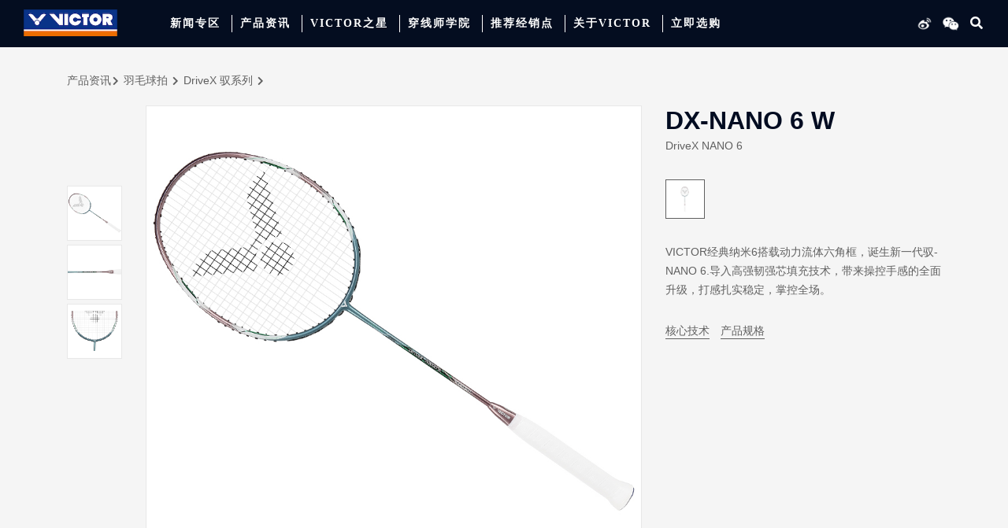

--- FILE ---
content_type: text/html; charset=UTF-8
request_url: http://www.victorsport.com.cn/product/80171/drivex-nano-6
body_size: 8233
content:
<!DOCTYPE html>







<html dir="ltr" lang="zh-Hans" xmlns:wb="http://open.weibo.com/wb" prefix="og: http://ogp.me/ns#">

<head>
    <meta http-equiv="content-type" content="text/html; charset=utf-8" />
    <!-- Document Title
    ============================================= -->
    <title>DriveX NANO 6 | 羽毛球拍 | 产品资讯 | 胜利在握 Ready To Win</title>
    <meta name="google-site-verification" content="ipusGOhy75XLe3-ppoyaZC6yOxRXYR8leP9TGwfsB2o" />
    <meta name="robots" CONTENT="all"/>
    <meta name="author" content="VICTOR RACKETS IND. CORP http://www.victorsport.com.cn" />
    <meta name="generator" content="VICTOR RACKETS IND. CORP" />
    <meta name="geo.region" content="tw"/>
    <meta name="distribution" content="Taiwan"/>
    <meta itemprop="datePublished" content="">
    <meta name="keywords" content="" />
    <meta name="description" content="">
    <!-- <meta name="viewport" content="initial-scale=1.0, user-scalable=no" /> -->
    <meta name="viewport" content="width=device-width, minimum-scale=1.0, maximum-scale=1.0, user-scalable=no">
    <meta name="application-name" content="VICTOR RACKETS IND. CORP"/>
    <meta name="copyright" content="VICTOR RACKETS IND. CORP" />
        
    <link rel="canonical" href="http://www.victorsport.com.cn/product/80171/drivex-nano-6">

    
    <meta property="og:title" content="DriveX NANO 6 | 羽毛球拍 | 产品资讯 | 胜利在握 Ready To Win">
    <meta property="og:site_name" content="胜利在握 Ready To Win"/>
    <meta property="og:url" content="http://www.victorsport.com.cn//product/80171/drivex-nano-6" />
    <meta property="og:description" content="" />
        <meta property="og:image" content="http://www.victorsport.com.cn/files/zh_tw/product/more/80171_0_20211223173038.jpg" />
        <meta property="og:type"  content="website" />

    <!-- Stylesheets
	======================================== -->
    <!-- bootstrap -->
    <link rel="stylesheet" href="/templates_v4/plugins/bootstrap_v4/css/bootstrap-grid.min.css" type="text/css" />
    <link rel="stylesheet" href="/templates_v4/plugins/bootstrap_v4/css/bootstrap-reboot.min.css" type="text/css" />
    <link rel="stylesheet" href="/templates_v4/plugins/bootstrap_v4/css/bootstrap.min.css" type="text/css" />
    <!-- fontAwsome -->
    <link rel="stylesheet" href="/templates_v4/plugins/fontswesome/css/fontawesome-all.css" type="text/css" />
    <!-- slick -->
    <link rel="stylesheet" href="/templates_v4/plugins/slick_1.8.0/slick.css" type="text/css" />
    <!-- easyzoom -->
    <link rel="stylesheet" href="/templates_v4/plugins/easyzoom/easyzoom.css" />

    <!-- zh-TW -->
    <link rel="stylesheet" href="/templates_v4/assets/css/web.css?v=210512" type="text/css" />

    <!--[if lt IE 9]>
    <script src="http://css3-mediaqueries-js.googlecode.com/svn/trunk/css3-mediaqueries.js"></script>
    <![endif]-->

	<!-- Animation -->
	<link rel="stylesheet" href="/templates_v4/plugins/aos/aos.css">
	
	    <link rel="stylesheet" href="/templates_v4/plugins/magnificPopup/magnific-popup.css">
	<script src="http://tjs.sjs.sinajs.cn/open/api/js/wb.js" type="text/javascript" charset="utf-8"></script>
	
    
	<script>
		var _hmt = _hmt || [];
		(function() {
		  var hm = document.createElement("script");
		  hm.src = "https://hm.baidu.com/hm.js?436d4f197e43e094a04a589273caf974";
		  var s = document.getElementsByTagName("script")[0]; 
		  s.parentNode.insertBefore(hm, s);
		})();
	</script>
	
    
    <style>
        body{
            font-family: -apple-system, BlinkMacSystemFont, 'Segoe UI', 'PingFang SC', 'Hiragino Sans GB', 'Microsoft YaHei', 'Helvetica Neue', Helvetica, Arial, sans-serif, 'Apple Color Emoji', 'Segoe UI Emoji', 'Segoe UI Symbol';
        }
    </style>
</head>

<body>




<div id="wrapper" class="clearfix">
    <!-- header -->
<header id="header" class="full-header">
    <div id="header-wrap">
        <div class="container clearfix container-header-nav">
            <!-- Logo -->
            <div id="logo">
                <a href="/index.html" class="standard-logo">
                						<img src="/templates_v4/layout/brand/china-main-logo.png?v2" style="height:auto;margin-top:-18px;">
					                </a>
            </div>
            <!-- #logo end -->

            <!-- Primary Navigation -->
            <nav id="primary-menu">
                <ul>
                    <li>
                        <a href="/news.html" class="">
                            <div class="news-dropdown">新闻专区</div>
                        </a>
                    </li>
                    <li>
                        <a href="/product.html" class="">
                            <div class="product-dropdown">产品资讯</div>
                        </a>
                    </li>
                    <li>
                        <a href="/team.html">
                            <div class="team-dropdown">VICTOR之星</div>
                        </a>
                    </li>
                                        <li>
                        <a href="/stringing.html">
                            <div class="stringing-dropdown">穿线师学院</div>
                        </a>
                    </li>
                                        <li>
                        <a href="/distributors.html">
                            <div class="about-dropdown">推荐经销点</div>
                        </a>
                    </li>
                    <li>
                        <a href="/about.html">
                            <div class="about-dropdown">关于VICTOR</div>
                        </a>
                    </li>
                    <li>
                        <a href="https://victorydhw.tmall.com/index.htm" target="_blank">
                            <div class="shop-dropdown">立即选购</div>
                        </a>
                    </li>
                </ul>
            </nav>

            <div class="rightcss" style="right:68px;">
                <div class="top-menu">
                    <a href="https://weibo.com/1907899132" target="_blank">
                        <img src="/templates_v4/images/wb.png" alt="weibo" style="width:22px;">
                    </a>
                </div>
                <div class="top-menu">
                    <a id="link-nav-wechat" href="/templates_v4/images/wechat_qr_popup.jpg?v2" title="扫描微信二维码，关注VICTOR公众号">
                        <img src="/templates_v4/images/ws.png" alt="wechat" style="width:22px;">
                    </a>
                </div>
            </div>
            <div id="top-search">
                <a href="#" id="top-search-trigger">
                    <i class="fas fa-search"></i>
                    <i class="fas fa-times"></i>
                </a>
                <form action="/search.html" method="get">
                    <input type="hidden" name="sfrom" value="1">
                    <input type="text" name="skey1" class="form-control" value="" placeholder="关键词搜索">
                </form>
            </div>
        </div>

        <!-- For mobile -->
        <div id="mobile-navi">
            <div id="mobile-navi-scroll" class="center">
                <div class=" col-lg-15 col-sm-15 footer-css">
                    <a href="/news.html">新闻专区</a>
                </div>
                                <div class=" col-lg-15 col-sm-15 footer-css">
                    <a href="/product.html">产品资讯</a>
                </div>
                <div class=" col-lg-15 col-sm-15 footer-css">
                    <a href="/team.html">VICTOR之星</a>
                </div>
                <div class=" col-lg-15 col-sm-15 footer-css">
                    <a href="/badmintonaz.html">羽球教室</a>
                </div>
                <div class=" col-lg-15 col-sm-15 footer-css">
                    <a href="/distributors.html">推荐经销点</a>
                </div>
                <div class=" col-lg-15 col-sm-15 footer-css">
                    <a href="/about.html">关于VICTOR</a>
                </div>
                <div class=" col-lg-15 col-sm-15 footer-css">
                    <a href="/video.html">影音专区</a>
                </div>
            </div>
        </div>



        <!-- menu 1 -->
        <div class="center navi-submenu mobile-switch-off news-dropdown-open dropdown-menu-control">
            <div class="container">
                <div class="tool-container mobile-switch-off">
                    					<a href="/news.html?cid=2778">
                        <div class="new-tool-css3">
                            <p class="color-white right-border">品牌资讯</p>
                        </div>
                    </a>
                    					<a href="/news.html?cid=2780">
                        <div class="new-tool-css3">
                            <p class="color-white right-border">产品资讯</p>
                        </div>
                    </a>
                    					<a href="/news.html?cid=2779">
                        <div class="new-tool-css3">
                            <p class="color-white right-border">赛事聚焦</p>
                        </div>
                    </a>
                                    </div>
            </div>
        </div>

        <!-- menu 2 -->
        <div class="center navi-submenu mobile-switch-off dropdown-menu-control product-dropdown-open">
            <div class="container">
                <div class="tool-container center  mobile-switch-off new-tool-rwd">
                    											<a href="/product/IDAC0001/rackets">
                        <div class="new-tool-css3">
                            <p class="right-border">羽毛球拍</p>
                        </div>
                    </a>
																						<a href="/product/IDAC0002/footwear">
                        <div class="new-tool-css3">
                            <p class="right-border">羽毛球鞋</p>
                        </div>
                    </a>
																						<a href="/product/IDAC0003/bags">
                        <div class="new-tool-css3">
                            <p class="right-border">运动包</p>
                        </div>
                    </a>
																						<a href="/product/IDAC0004/apparel">
                        <div class="new-tool-css3">
                            <p class="right-border">运动服饰</p>
                        </div>
                    </a>
																						<a href="/product/IDAC0006/shuttlecocks">
                        <div class="new-tool-css3">
                            <p class="right-border">羽毛球</p>
                        </div>
                    </a>
																						<a href="/product/IDAC0016/protectors">
                        <div class="new-tool-css3">
                            <p class="right-border">运动防护</p>
                        </div>
                    </a>
																						<a href="/product/IDAC0007/courts & equipment">
                        <div class="new-tool-css3">
                            <p class="right-border">场地器材</p>
                        </div>
                    </a>
																						<a href="/product/IDAC0018/accessories">
                        <div class="new-tool-css3">
                            <p class="right-border">配件</p>
                        </div>
                    </a>
																						<a href="/product/IDAC0017/kid">
                        <div class="new-tool-css3">
                            <p class="right-border">胜利少年系列</p>
                        </div>
                    </a>
											                                        <a href="/collection/0/all" style="text-align:center;">
						<div class="new-tool-css3">
							<p class="right-border">系列产品</p>
						</div>
					</a>
                                    </div>
            </div>
        </div>

        <!-- menu3 -->
        <div class="center navi-submenu mobile-switch-off team-dropdown-open dropdown-menu-control">
            <div class="container">
                <div class="tool-container mobile-switch-off">
                                                                                                                <a href="/player-list/1575">
                        <div class="new-tool-css3">
                            <p class="right-border">签约球员</p>
                        </div>
                    </a>
                                                                                                                                                                                                                                                                                                                    
                    <a href="team.html">
                        <div class="new-tool-css3">
                            <p class="right-border">专业球队</p>
                        </div>
                    </a>
                    <a href="/team.html#block-advisor">
                        <div class="new-tool-css3">
                            <p class="right-border">品牌代言人</p>
                        </div>
                    </a>
                </div>
            </div>
        </div>

        <div class="center navi-submenu mobile-switch-off stringing-dropdown-open dropdown-menu-control">
            <div class="container">
                <div class="tool-container mobile-switch-off">
                    <a href="/stringing.html">
						<div class="new-tool-css3">
							<p class="right-border">穿线师档案</p>
						</div>
					</a>
                    <a href="/stringing_news.html">
						<div class="new-tool-css3">
							<p class="right-border">学院新闻</p>
						</div>
					</a>
                </div>
            </div>
        </div>

        
        <div class="navi-submenu mobile-switch-off" style="background-color:initial;">
        </div>
        <div class="navi-submenu mobile-switch-off" style="background-color:initial;">
        </div>

        <div class="center navi-submenu mobile-switch-off shop-dropdown-open dropdown-menu-control">
            <div class="container">
                <div class="tool-container mobile-switch-off">
                    <a href="https://victorydhw.tmall.com/index.htm" target="_blank">
						<div class="new-tool-css3">
							<p class="right-border">天猫旗舰店</p>
						</div>
					</a>
                    <a href="https://mall.jd.com/index-753076.html" target="_blank">
						<div class="new-tool-css3">
							<p class="right-border">京东旗舰店</p>
						</div>
					</a>
                </div>
            </div>
        </div>
</header>
<!-- #header end -->

    
<!-- Main Wrapper ========================================-->
<input type="hidden" id="product_id" value="80171">
<input type="hidden" id="product_fullno" value="DX-NANO 6 W">

<div id="main-wrapper">
    <!--Banner-->
    <div id="prods-banner">
        
            </div>

    <div class="main-wrapper__container">
        <section class="pt-30 pb-50 gary-bg border-b-gary">
            <div class="container">
                <!-- ex: 產品資訊 > 羽球拍 > 極速系列-->
                <ol id="breadcrumb">
                    <!--main layer-->
                    <li><a href="/product.html">产品资讯</a><i class="fas fa-chevron-right"></i></li>

                    <!--second layer-->
                    <li>
                        <a href="/product/IDAC0001/rackets">羽毛球拍</a>
                        <i class="fas fa-chevron-right"></i>
                    </li>

                    <!--third layer-->
                    <li class="border-heightlight">
                        <a href="/product/IDAC0001/rackets?cid=3105">DriveX 驭系列</a>
                        <i class="fas fa-chevron-right"></i></li>
                    </li>
                </ol>

                <!-- /product -->
                <div class="prods">
                    <div class="row">
                        <!--左 more photos 區-->
                        <div class="col-lg-8 col-md-12 col-sm-12">
                            <div class="prods__picture clearfix">
                                <div class="easyzoom easyzoom--overlay prods__picture--img easyzoom--with-thumbnails pc-show">
                                                                        <a href="/files/zh_cn/product/more/80171_0_20211223173038.jpg">
                                        <img src="/files/zh_cn/product/more/80171_0_20211223173038.jpg" alt="">
                                    </a>
                                                                    </div>
                                <div class="prods__picture--img mobile-show">
                                                                        <img src="/files/zh_cn/product/more/80171_0_20211223173038.jpg"
                                         class="prods__picture--review" alt="">
                                                                    </div>
                                <div class="prods__picture--thumbnails thumbnails">
                                    
                                    <div class="prods__picture--thumbnail" >
                                        <a href="/files/zh_cn/product/more/80171_0_20211223173038.jpg"
                                           data-standard="/files/zh_cn/product/more/80171_0_20211223173038.jpg">
                                            <img data-lazy="/files/zh_cn/product/more/80171_0_20211223173038.jpg" alt="">
                                        </a>
                                    </div>

                                    
                                    <div class="prods__picture--thumbnail" >
                                        <a href="/files/zh_cn/product/more/80171_1_20211223173038.jpg"
                                           data-standard="/files/zh_cn/product/more/80171_1_20211223173038.jpg">
                                            <img data-lazy="/files/zh_cn/product/more/80171_1_20211223173038.jpg" alt="">
                                        </a>
                                    </div>

                                    
                                    <div class="prods__picture--thumbnail" >
                                        <a href="/files/zh_cn/product/more/80171_2_20211223173038.jpg"
                                           data-standard="/files/zh_cn/product/more/80171_2_20211223173038.jpg">
                                            <img data-lazy="/files/zh_cn/product/more/80171_2_20211223173038.jpg" alt="">
                                        </a>
                                    </div>

                                                                    </div>
                            </div>
                        </div>

                        <!--右 產品細節 訂購資訊 區-->
                        <div class="col-lg-4 col-md-12 col-sm-12">
                            <div class="prods__detail">
                                <h3 class="prods__detail--title">DX-NANO 6 W</h3>
                                <p class="prods__detail--info">DriveX NANO 6</p>
								
                                <!--價目區塊-->
                                                                
                                                            </div>

                            <!--sales labels-->
                            <div class="prods__flags clearfix">
                                                            </div>

                            <!--same product different model-->
                            <div class="prods__select clearfix">
                                                                    <div class="prods__select--item select">
                                        <a href="/product/80171/drivex-nano-6">
                                            <img src="/files/zh_cn/product/list_80171_20211223173038.jpg"
                                                style="max-width: 100px;" alt="">
                                        </a>
                                    </div>
                                                            </div>

                            <!-- 購買區塊 -->
                                                        <div class="prods__text">
                                <p>
	VICTOR经典纳米6搭载动力流体六角框，诞生新一代驭-NANO 6.导入高强韧强芯填充技术，带来操控手感的全面升级，打感扎实稳定，掌控全场。</p>
                            </div>
                            <ol class="prods__links">
                                                                <li class="prods__links--item">
                                    <a class="prods__links--line" id="to_tech" href="#">核心技术</a>
                                </li>
                                                                                                <li class="prods__links--item">
                                    <a class="prods__links--line" id="to_spec" href="#">产品规格</a>
                                </li>
                                                            </ol>
                                                    </div>
                    </div>
                </div>
                <!-- product end-->
            </div>
        </section>

        <section class="pt-70 pb-80 white-bg border-b-gary" id="tech_spec_location">
            <!--影片介紹 核心技術 產品規格 區域-->
            <div class="container">
                <!-- .product-detail -->
                <div class="prod-info prod-switch-tool">
                    <ol class="prod-info--tabs">
                                                                        <li class="prod-info--tab " id="tab-tech">
                            <a href="#">
                                <span>核心技术</span>
                            </a>
                        </li>
                                                                        <li class="prod-info--tab active" id="tab-spec">
                            <a href="#">
                                <span>产品规格</span>
                            </a>
                        </li>
                                            </ol>
                    <div class="prod-info--rows">
                        <!--影片介紹-->
                        
                        <!--核心技術-->
                                                    <div class="prod-info--switch prod-info--row " id="content-tech">
                                <div class="prod-slide">
                                                                            <div class="prod-slide--item">
                                            <div class="prod-slide--left">
                                                <div class="prod-slide--txtbox">
                                                    <h3 class="prod-slide--title" style="margin-bottom:30px;">
                                                        <img src="/files/zh_cn/tech/tech_mark_65.png" alt="">
                                                        <p class="tec-text">纳米材质</p>
                                                    </h3>
                                                    <p class="prod-slide--txt"><div>
	<font style="vertical-align: inherit;"><font style="vertical-align: inherit;">采用纳米级树脂材质添加技术，能使Nano微细颗粒均匀分布于碳纤维束间的空隙，增加碳纤维复合材质的整体刚性与强度，减少拍框变形。</font></font></div></p>
                                                </div>
                                                <picture class="prod-slide--img">
                                                    <img src="/files/zh_cn/tech/tech_list65.png" alt="">
                                                </picture>
                                            </div>
                                        </div>
                                                                            <div class="prod-slide--item">
                                            <div class="prod-slide--left">
                                                <div class="prod-slide--txtbox">
                                                    <h3 class="prod-slide--title" style="margin-bottom:30px;">
                                                        <img src="/files/zh_cn/tech/tech_mark_1369.png" alt="">
                                                        <p class="tec-text">强芯填充技术</p>
                                                    </h3>
                                                    <p class="prod-slide--txt"><div>
	取自直升机螺旋桨叶的聚合物材质，与碳纤维组成三明治结构，来提升手感的稳定度和准确性。</div></p>
                                                </div>
                                                <picture class="prod-slide--img">
                                                    <img src="/files/zh_cn/tech/tech_list1369.png" alt="">
                                                </picture>
                                            </div>
                                        </div>
                                                                            <div class="prod-slide--item">
                                            <div class="prod-slide--left">
                                                <div class="prod-slide--txtbox">
                                                    <h3 class="prod-slide--title" style="margin-bottom:30px;">
                                                        <img src="/files/zh_cn/tech/tech_mark_2278.png" alt="">
                                                        <p class="tec-text">动力流体六角框</p>
                                                    </h3>
                                                    <p class="prod-slide--txt"><div>
	改变传统六角框型，根据球拍设定在拍框上中下导入不同框型截面，让挥拍更加稳定和顺畅。</div></p>
                                                </div>
                                                <picture class="prod-slide--img">
                                                    <img src="/files/zh_cn/tech/tech_list2278.png" alt="">
                                                </picture>
                                            </div>
                                        </div>
                                                                    </div>
                            </div>
                        
                        <!--產品規格-->
                                                    <div class="prod-info--switch prod-info--row show" id="content-spec">

                                <div class="prod-info--table">
                                                                            <div class="prod-info--row">
                                            <div class="prod-info--col title">
                                                <h4 class="prod-info--title">拍身长度</h4>
                                            </div>
                                            <div class="prod-info--col info">
                                                <span class="prod-info--txt">675mm</span>
                                            </div>
                                        </div>
                                                                            <div class="prod-info--row">
                                            <div class="prod-info--col title">
                                                <h4 class="prod-info--title">球拍重量/握柄尺寸</h4>
                                            </div>
                                            <div class="prod-info--col info">
                                                <span class="prod-info--txt">3U/G5  ；4U/G5、G6</span>
                                            </div>
                                        </div>
                                                                            <div class="prod-info--row">
                                            <div class="prod-info--col title">
                                                <h4 class="prod-info--title">拉线磅数</h4>
                                            </div>
                                            <div class="prod-info--col info">
                                                <span class="prod-info--txt">≤28lbs(12.5kg) ；≤27lbs(12kg)</span>
                                            </div>
                                        </div>
                                                                            <div class="prod-info--row">
                                            <div class="prod-info--col title">
                                                <h4 class="prod-info--title">拍框材质</h4>
                                            </div>
                                            <div class="prod-info--col info">
                                                <span class="prod-info--txt">高强韧碳纤维+纳米树脂+HARD CORED TECHNOLOGY</span>
                                            </div>
                                        </div>
                                                                            <div class="prod-info--row">
                                            <div class="prod-info--col title">
                                                <h4 class="prod-info--title">中管材质</h4>
                                            </div>
                                            <div class="prod-info--col info">
                                                <span class="prod-info--txt">高强韧碳纤维+NANO TUBE +6.6 SHAFT</span>
                                            </div>
                                        </div>
                                                                            <div class="prod-info--row">
                                            <div class="prod-info--col title">
                                                <h4 class="prod-info--title">建议零售价</h4>
                                            </div>
                                            <div class="prod-info--col info">
                                                <span class="prod-info--txt">￥820.00</span>
                                            </div>
                                        </div>
                                    
                                                                        <div class="prod-info--row">
                                        <div class="prod-info--col title">
                                            <h4 class="prod-info--title">打感指标</h4>
                                        </div>
                                        <div class="prod-info--col info">
                                            <span class="prod-info--txt">
                                                <img src="/files/idc/upload/images/Product/Response/allaround6.png">
                                            </span>
                                        </div>
                                    </div>
                                    
                                                                    </div>
                            </div>
                                            </div>
                </div>
                <!-- .product-detail end-->
            </div>
        </section>

        
        
        <!--相關圖片 (一排四張)-->
        <section class="border-b-gary">

            
        </section>

        <!--您可能會喜歡 更多極速系列 區-->
        <section class="pt-70 pb-100 white-bg border-b-gary">
            <div class="container">
                <div class="prod-switch-tool prod-info">
                    <ol class="prod-info--tabs prod-info-mb70 prod-info-w280">
                        <li class="prod-info--tab active"><a href="#"><span>猜你喜欢</span></a></li>
                        <li class="prod-info--tab"><a href="#"><span>MORE DriveX 驭系列</span></a></li>
                    </ol>

                    <!--您可能會喜歡-->
                    <div class="prod-info--switch column-slide column-slide__prods clearfix show">

                        
                    </div>

                    <!--更多極速系列-->
                    <div class="prod-info--switch column-slide column-slide__prods clearfix">

                                                <div class="column-slide--item">
                            <a href="/product/83485/dx-12wt25">
                                <picture class="column-slide--img">
                                    <img data-lazy="/files/zh_cn/product/list_83485_20251204173302.jpg" alt="">
                                </picture>
                                <h4 class="column-slide--title">DX-12WT25</h4>
                                <!--<p class="column-slide&#45;&#45;txt">DX-12WT25</p>-->
                            </a>
                        </div>
                                                <div class="column-slide--item">
                            <a href="/product/83235/drivex-12-zsw">
                                <picture class="column-slide--img">
                                    <img data-lazy="/files/zh_cn/product/list_83235_20250808163829.jpg" alt="">
                                </picture>
                                <h4 class="column-slide--title">DriveX 12 ZSW</h4>
                                <!--<p class="column-slide&#45;&#45;txt">DriveX 12 ZSW</p>-->
                            </a>
                        </div>
                                                <div class="column-slide--item">
                            <a href="/product/83053/drivex-3h">
                                <picture class="column-slide--img">
                                    <img data-lazy="/files/zh_cn/product/list_83053_20250609144808.jpg" alt="">
                                </picture>
                                <h4 class="column-slide--title">DriveX 3H</h4>
                                <!--<p class="column-slide&#45;&#45;txt">DriveX 3H</p>-->
                            </a>
                        </div>
                                                <div class="column-slide--item">
                            <a href="/product/83005/drivex-12">
                                <picture class="column-slide--img">
                                    <img data-lazy="/files/zh_cn/product/list_83005_20250515150833.jpg" alt="">
                                </picture>
                                <h4 class="column-slide--title">DriveX 12</h4>
                                <!--<p class="column-slide&#45;&#45;txt">DriveX 12</p>-->
                            </a>
                        </div>
                                                <div class="column-slide--item">
                            <a href="/product/82998/dx-phecda">
                                <picture class="column-slide--img">
                                    <img data-lazy="/files/zh_cn/product/list_82998_20250507164942.jpg" alt="">
                                </picture>
                                <h4 class="column-slide--title">DriveX PHECDA</h4>
                                <!--<p class="column-slide&#45;&#45;txt">DriveX PHECDA</p>-->
                            </a>
                        </div>
                                                <div class="column-slide--item">
                            <a href="/product/82823/drivex-1">
                                <picture class="column-slide--img">
                                    <img data-lazy="/files/zh_cn/product/list_82823_20250328132143.jpg" alt="">
                                </picture>
                                <h4 class="column-slide--title">DriveX 1</h4>
                                <!--<p class="column-slide&#45;&#45;txt">DriveX 1</p>-->
                            </a>
                        </div>
                                                <div class="column-slide--item">
                            <a href="/product/82814/drivex-drm-gb">
                                <picture class="column-slide--img">
                                    <img data-lazy="/files/zh_cn/product/list_82814_20250327163243.jpg" alt="">
                                </picture>
                                <h4 class="column-slide--title">DriveX DRM GB</h4>
                                <!--<p class="column-slide&#45;&#45;txt">DriveX DRM GB</p>-->
                            </a>
                        </div>
                                                <div class="column-slide--item">
                            <a href="/product/82079/DriveX METALLIC">
                                <picture class="column-slide--img">
                                    <img data-lazy="/files/zh_cn/product/list_82079_20240613173741.jpg" alt="">
                                </picture>
                                <h4 class="column-slide--title">DX-METALLIC</h4>
                                <!--<p class="column-slide&#45;&#45;txt">DX-METALLIC</p>-->
                            </a>
                        </div>
                        
                    </div>
                </div>
            </div>
        </section>
    </div>
</div>
<!-- main end -->

<!--javascript-->
<script src="/templates_v4/plugins/jquery.min.1.11.1.js"></script>
<script src="/templates_v4/plugins/jquery.cookie-1.4.1.min.js"></script>

<!-- bootstrap -->
<script src="/templates_v4/plugins/bootstrap_v4/js/popper.min.js"></script>
<script src="/templates_v4/plugins/bootstrap_v4/js/bootstrap.min.js"></script>

<script src='/templates_v4//assets/js/prod.js'></script>
<script type="text/javascript" src="/templates_v4//assets/js/cust_v4.js?1769766878"></script>




<script>
    var the_stock = 0;

    $(function () {

        // init
        $('.quantity-minus, .quantity-plus').hide();


        // 核心技術、產品規格連結時 按鈕的事件
        $('#to_tech,#to_spec').on('click', function (e) {

            e.preventDefault();

            switch ( $(this).attr('id') ) {

                case 'to_tech':
                    $('#tab-video').removeClass('active');
                    $('#tab-tech').addClass('active');
                    $('#tab-spec').removeClass('active');

                    $('#tab-tech').click();

                    $('#content-video').removeClass('show');
                    $('#content-tech').addClass('show');
                    $('#content-spec').removeClass('show');
                    break;

                case 'to_spec':
                    $('#tab-video').removeClass('active');
                    $('#tab-tech').removeClass('active');
                    $('#tab-spec').addClass('active');

                    $('#tab-spec').click();

                    $('#content-video').removeClass('show');
                    $('#content-tech').removeClass('show');
                    $('#content-spec').addClass('show');
                    break;

            }

            location.href = '#tech_spec_location';

        });

        $('#ec_spec_id').on('change', function (e) {

            e.preventDefault();

            var pid = $(this).data('pid');

            var spec_id = $(this).val();

            $.get( "/load_prod_stock_count.php", {pid:pid, sid:spec_id, action:'spec'}, function( data ) {
                var max_num = data.msg.max;

                the_stock = max_num;

                if(max_num > 0) {
                    $('.quantity-minus, .quantity-plus').show();
                    $('#buy_count').val(1);
                }
                else {
                    $('.quantity-minus, .quantity-plus').hide();

                    if(spec_id !== '')
                        $('#buy_count').val('已售完');
                    else
                        $('#buy_count').val('請選擇規格');
                }
            });

        });

        $('.quantity-plus').on('click', function (e) {

            e.preventDefault();

			var productLimit = $(this).data("limit");
            var now_val = $('#buy_count').val();
            var next_val = parseInt(now_val) + 1;

			if (productLimit && next_val > productLimit){
				alert('此為限量商品，只能購買 '+productLimit+' 個');
			}else if(next_val > the_stock){
				alert('所選數量超過庫存數量');
			}else{
				$('#buy_count').val(next_val);
			}
        });

        $('.quantity-minus').on('click', function (e) {

            e.preventDefault();

            var now_val = $('#buy_count').val();
            var next_val = parseInt(now_val) - 1;

            if( next_val > 0 )
                $('#buy_count').val(next_val);
            else
                alert('所選數量不得小於0');

        });

    });
</script>


<!-- JavaScript ======================================== -->
<!-- Slick -->
<script src="/templates_v4/plugins/slick_1.8.0/slick.min.js"></script>
<!-- easyzoom -->
<script src="/templates_v4/plugins/easyzoom/easyzoom.js"></script>
<!-- iScroll -->
<script src="/templates_v4/plugins/iscroll.js"></script>
<!-- functions -->
<script src="/templates_v4/assets/js/navigation.js"></script>
<!-- Animation -->
<script src="/templates_v4/plugins/aos/aos.js"></script>
    
    <!-- footer -->
<footer id="footer">
    <div class="footer-fix"><img src="/templates_v4/layout/layout/footer-top.png" alt=""></div>
    <div class="container footer-widgets-wrap clearfix">
        <div class="row">
            <div class="col-md col-sm-12">
                <div class="footer-font">
                    <p>关注VICTOR</p>

                    <div id="socialIcons" class="mobile-switch-off">
                                                    <div>
                                <wb:follow-button uid="1907899132" type="red_1" width="67" height="24" ></wb:follow-button>
                            </div>

                            <div>
                                <div class="footer-font sc-f500 font-sc" style="margin:0;"><p>微信公众平台</p></div>
                                <img src="/templates_v4/images/WeChat_QR.jpg" alt="">
                            </div>
                                            </div>
                </div>
            </div>

            <div class="col-md col-sm-12">
                <div class="footer-font margin-top-mobile">
                    <a href="#" class="dropdown-js ">
                        <p>VICTOR 专区</p>
                    </a>
                    <ul class="footer-fonthelvetica">
                        <li>
                            <a href="/technologies.html">
                                <p>核心技术</p>
                            </a>
                        </li>

                        
                        
                        
                        <li>
                            <a href="/legal.html">
                                <p></p>
                            </a>
                        </li>
                        <li>
                            <a href="/privacy.html">
                                <p>隐私权政策</p>
                            </a>
                        </li>
                    </ul>
                </div>
            </div>

            <div class="col-md col-sm-12">
                <div class=" footer-font">
					                    <a href="#" class="dropdown-js">
                        <p>穿线师学院</p>
                    </a>
                    <ul class="footer-fonthelvetica">
                        <li>
                            <a href="/stringing.html">
                                <p>穿线师档案</p>
                            </a>
                        </li>
                        <li>
                            <a href="/stringing_news.html">
                                <p>学院新闻</p>
                            </a>
                        </li>
                    </ul>
                                    </div>
            </div>

            <div class="col-md col-sm-12">
                <div class=" footer-font">
                    <a href="#" class="dropdown-js">
                        <p>下载专区</p>
                    </a>
                    <ul class="footer-fonthelvetica">
                                                <li>
                            <a href="/download/190">
                                <p>下载专区</p>
                            </a>
                        </li>
                                            </ul>
                </div>
            </div>

            <div class="col-md col-sm-12">
                <div class=" footer-font">
                    <a href="#" class="dropdown-js">
                        <p>帮助中心</p>
                    </a>
                    <ul class="footer-fonthelvetica">
                        <li>
                            <a href="/hologram_sticker.html">
                                <p>防伪鉴定</p>
                            </a>
                        </li>
                        <li>
                            <a href="/contact.html">
                                <p>联系我们</p>
                            </a>
                        </li>
                    </ul>
                </div>
            </div>
        </div>
    </div>
    <p id="block-footer-copyrights" class="copyrights-css">
    	©2023 VICTOR RACKETS IND CORP.ALL right reserved. <a href="https://beian.miit.gov.cn" target="blank">苏ICP备2021031026号-1</a> <a target="_blank" href="http://www.beian.gov.cn/portal/registerSystemInfo?recordcode=32010602010935" style="margin-left:5px;"><img src="/templates_v3/images/register_system_logo.png" style="height:17px;" /><span style="margin: 0px 0px 0px 5px;font-family: inherit !important;">苏公网安备 32010602010935号</span></a> 威克多体育用品有限公司版权所有
    	&nbsp;&nbsp;&nbsp;
    </p>
    <!-- .footer-widgets-wrap end -->
</footer>
<!-- #footer end -->
</div>

<style>
    .mfp-wrap button.mfp-close {
        padding-top: 60px;
    }
    .mfp-content img.mfp-img {
        max-width: 350px;
    }
    .mfp-bottom-bar .mfp-title{
        text-align:center;
        margin-top: 10px;
        font-size: 20px;
        padding-right: 0;
    }
</style>
<script src='/templates_v4/plugins/magnificPopup/magnific-popup.js'></script>
<script>
	$(function(){
		$('#link-nav-wechat').magnificPopup({
            type: 'image',
            closeBtnInside: false,
            fixedContentPos: true
        });
    });
</script>
</body>
</html>


--- FILE ---
content_type: text/css
request_url: http://www.victorsport.com.cn/templates_v4/assets/css/web.css?v=210512
body_size: 8896
content:
@charset "UTF-8";
/*! normalize.css v7.0.0 | MIT License | github.com/necolas/normalize.css */html{line-height:1.15;-ms-text-size-adjust:100%;-webkit-text-size-adjust:100%}body{margin:0}article,aside,footer,header,nav,section{display:block}h1{font-size:2em;margin:0.67em 0}figcaption,figure,main{display:block}figure{margin:1em 40px}hr{-webkit-box-sizing:content-box;box-sizing:content-box;height:0;overflow:visible}pre{font-family:monospace, monospace;font-size:1em}a{background-color:transparent;-webkit-text-decoration-skip:objects}abbr[title]{border-bottom:none;text-decoration:underline;-webkit-text-decoration:underline dotted;text-decoration:underline dotted}b,strong{font-weight:inherit}b,strong{font-weight:bolder}code,kbd,samp{font-family:monospace, monospace;font-size:1em}dfn{font-style:italic}mark{background-color:#ff0;color:#000}small{font-size:80%}sub,sup{font-size:75%;line-height:0;position:relative;vertical-align:baseline}sub{bottom:-0.25em}sup{top:-0.5em}audio,video{display:inline-block}audio:not([controls]){display:none;height:0}img{border-style:none}svg:not(:root){overflow:hidden}button,input,optgroup,select,textarea{font-family:sans-serif;font-size:100%;line-height:1.15;margin:0}button,input{overflow:visible}button,select{text-transform:none}[type=reset],[type=submit],button,html [type=button]{-webkit-appearance:button}[type=button]::-moz-focus-inner,[type=reset]::-moz-focus-inner,[type=submit]::-moz-focus-inner,button::-moz-focus-inner{border-style:none;padding:0}[type=button]:-moz-focusring,[type=reset]:-moz-focusring,[type=submit]:-moz-focusring,button:-moz-focusring{outline:1px dotted ButtonText}fieldset{padding:0.35em 0.75em 0.625em}legend{-webkit-box-sizing:border-box;box-sizing:border-box;color:inherit;display:table;max-width:100%;padding:0;white-space:normal}progress{display:inline-block;vertical-align:baseline}textarea{overflow:auto}[type=checkbox],[type=radio]{-webkit-box-sizing:border-box;box-sizing:border-box;padding:0}[type=number]::-webkit-inner-spin-button,[type=number]::-webkit-outer-spin-button{height:auto}[type=search]{-webkit-appearance:textfield;outline-offset:-2px}[type=search]::-webkit-search-cancel-button,[type=search]::-webkit-search-decoration{-webkit-appearance:none}::-webkit-file-upload-button{-webkit-appearance:button;font:inherit}details,menu{display:block}summary{display:list-item}canvas{display:inline-block}template{display:none}[hidden]{display:none}@font-face{font-family:Kankin;src:url("../webfont/Kankin.otf")}@font-face{font-family:'Kankin';src:url("Kankin.eot");src:url("../webfont/Kankin.eot?#iefix") format("embedded-opentype")}@font-face{font-family:'Din_condensed';src:url("../webfont/d-dincondensed.woff2") format("woff2"), url("../webfont/d-dincondensed.woff") format("woff");font-weight:normal;font-style:normal}body,html{font-family:"微軟正黑體", Arial, sans-serif}body.zh-tw{font-family:"微軟正黑體", Arial, sans-serif}body.zh-cn{font-family:"Kankin", "Noto Sans TC", "微軟正黑體", Arial, sans-serif}body.en{font-family:Arial, sans-serif}body{-webkit-text-size-adjust:100%;-webkit-font-smoothing:antialiased;text-rendering:optimizeLegibility}a:hover{text-decoration:none}::-moz-selection{background:#1ABC9C;color:#FFF;text-shadow:none}::selection{background:#1ABC9C;color:#FFF;text-shadow:none}::-moz-selection{background:#1ABC9C;color:#FFF;text-shadow:none}::-webkit-selection{background:#1ABC9C;color:#FFF;text-shadow:none}:active,:focus{outline:none!important}dl,ol,ul{margin-bottom:0;padding:0}.modal-open .modal{-webkit-overflow-scrolling:touch}#header{width:100%;height:60px;background:#040d20;display:block;z-index:100}#header-wrap{position:fixed;top:0;left:0;width:100%;height:60px;z-index:100;background:#040d20}.full-header .container{position:relative;max-width:1600px;padding:0 30px}#logo{position:relative;float:left;width:150px;height:60px;vertical-align:middle;margin-right:30px}#logo img{position:absolute;top:50%;margin-top:-10px;width:119px;height:17px}#primary-menu{float:left}#primary-menu li{position:relative;display:inline-block;color:#fff;text-shadow:1px 1px 1px rgba(0, 0, 0, 0.1);margin-left:-4px}#primary-menu li:before{content:"";display:block;position:absolute;top:50%;margin-top:-11px;right:0;width:1px;height:22px;background-color:#ffffff}#primary-menu li:last-child:before{display:none}#primary-menu li>a{padding:19px 10px;padding-right:15px;display:block;color:#ffffff;font-size:14px;letter-spacing:2px;font-weight:600;font-family:'Noto Sans TC'}.dropdown-toggle:after{display:none}.flag-custom{border:0!important;position:static!important;top:0!important;width:auto;height:21px;padding:0;margin:0;background:none}.flag-custom img{display:inline-block;vertical-align:top;width:auto;height:100%}.flag-custom:active{background:none}.rightcss{display:-webkit-inline-box;display:-ms-inline-flexbox;display:inline-flex;position:absolute;right:65px;top:19px;width:auto;height:21px}.top-dropdown{vertical-align:top;margin-right:17px}.top-menu{position:relative;width:16px;height:21px;vertical-align:top;margin-right:17px}.top-menu:last-child{margin-right:0}.top-menu a{display:block;width:100%;height:100%;color:#ffffff;font-size:14px;line-height:21px}.top-menu img{width:100%;display:inline-block;vertical-align:top}.top-menu span{display:block;position:absolute;top:-7px;left:9px;font-size:10px;color:#FFF;text-shadow:1px 1px 1px rgba(0, 0, 0, 0.2);width:16px;height:16px;line-height:16px;text-align:center;background-color:#1ABC9C;border-radius:50%}#language{vertical-align:top}#language button:active,#language button:focus{-webkit-box-shadow:none;box-shadow:none}#language button:hover{background-color:none;border-color:none}#language .btn{display:block}#language .btn-secondary:hover,#language .btn-secondary:not(:disabled):not(.disabled).active,#language .btn-secondary:not(:disabled):not(.disabled):active,#language.show>.btn-secondary.dropdown-toggle{background-color:transparent;border-color:transparent}#language .dropdown-menu{position:absolute;top:0;left:0;margin-top:20px;z-index:1000;list-style:none;font-size:14px;line-height:1.5;text-align:left;border:0px;padding:0;border-radius:0px;-webkit-box-shadow:0 6px 12px rgba(0, 0, 0, 0);box-shadow:0 6px 12px rgba(0, 0, 0, 0);background-color:#333;z-index:200;height:auto}#language .dropdown-menu a{display:block;padding:5px 20px;clear:both;font-weight:bold;color:#fff;white-space:nowrap}#language .dropdown-menu a:hover{background-color:rgba(255, 255, 255, 0.1)}#member i{font-size:15px}#member img{vertical-align:middle}#top-search{clear:both;float:right;margin-top:-42px}#top-search .fa-times{opacity:0}body.top-search-open #top-search form{opacity:1;z-index:50}body.top-search-open #top-search .fa-search{opacity:0}body.top-search-open #top-search .fa-times{opacity:1;color:#fff}#top-search-trigger{z-index:20}#top-search i,#top-search svg{position:absolute;top:0;left:0;-webkit-transition:opacity .3s ease;-o-transition:opacity .3s ease;transition:opacity .3s ease}#top-search a{display:block;position:relative;width:16px;height:16px;text-align:center;color:#ffffff;text-align:center;line-height:21px;-webkit-transition:color .3s ease-in-out;-o-transition:color .3s ease-in-out;transition:color .3s ease-in-out;margin:2.5px;z-index:100}#top-search form{opacity:0;z-index:-2;position:absolute;width:100%!important;height:100%!important;padding:0 15px;margin:0;top:0;left:0;background-color:#040d20;-webkit-transition:opacity .3s ease-in-out;-o-transition:opacity .3s ease-in-out;transition:opacity .3s ease-in-out}#top-search form input{-webkit-box-shadow:none!important;box-shadow:none!important;border-radius:0;border:0;outline:0!important;font-size:32px;padding:10px 80px 10px 0;height:100%;background-color:transparent;color:#ffffff;font-weight:700;margin-top:0!important;font-family:'Raleway', sans-serif;letter-spacing:2px}.navi-submenu{position:fixed;top:60px;left:0;width:100%;height:0;display:block;background:#020d21;border-top:1px solid #000769;opacity:0;-webkit-transition:all .4s ease;-o-transition:all .4s ease;transition:all .4s ease;overflow:hidden}.navi-submenu.isHover{display:block;z-index:100;height:auto;opacity:1;overflow:initial;min-height:60px}.tool-container{display:-webkit-inline-box;display:-ms-inline-flexbox;display:inline-flex;margin-left:180px;letter-spacing:1px;text-align:left;padding:30px 0}.new-tool-css3{display:inline-block;padding:0px 5px;letter-spacing:1px;color:#ffffff;font-size:12px;font-weight:600}.new-tool-css3 p{margin-bottom:0}.new-tool-css2{display:inline-block;padding:5px 0;text-align:center;margin-right:50px}.new-tool-css2 img{width:75px;-webkit-transition:all .2s ease-in;-o-transition:all .2s ease-in;transition:all .2s ease-in;vertical-align:top}.new-tool-css2 p{padding-top:10px;font-size:12px;letter-spacing:2px;font-weight:500}.color-white{color:white!important}.right-border{position:relative;padding-right:15px}.right-border:after{content:"";display:block;position:absolute;top:2px;right:0;width:1px;height:14px;background:#ffffff}#mobile-navi{position:relative;top:0;left:0;width:100%;height:60px;background:#000;overflow:hidden;z-index:5;display:none}#mobile-navi.fixed{position:fixed;top:0}#mobile-navi-scroll{width:800px;height:60px;line-height:60px}#mobile-navi-scroll .footer-css{position:relative;display:block;float:left;width:auto;padding:0 15px;-webkit-box-sizing:border-box;box-sizing:border-box}#mobile-navi-scroll .footer-css:after{content:"";display:block;position:absolute;top:50%;margin-top:-7px;left:0;width:1px;height:14px;background:rgba(255, 255, 255, 0.5)}#mobile-navi-scroll .footer-css:first-child:after{display:none}#mobile-navi-scroll a{font-size:15px;font-weight:800;color:#ffffff}@media screen and (max-width:1050px){#primary-menu,.navi-submenu{display:none}#header-wrap{position:relative;height:auto}#header{height:120px}#mobile-navi{display:block}}#footer{position:relative;background:#020D21;padding:200px 0 100px}#footer a{color:#ffffff}.footer-fix{position:absolute;top:-12%;left:0;width:100%;height:160px}.footer-fix img{width:100%;height:100%}.footer-font{color:white;font-size:20px;font-weight:bold;letter-spacing:4px;white-space:nowrap;line-height:45px;text-transform:uppercase;-webkit-transition:all 0.2s ease;-o-transition:all 0.2s ease;transition:all 0.2s ease;margin:0px 0px 30px;font-family:"Kankin", "Noto Sans TC", sans-serif!important}.footer-fonthelvetica{font-family:'Roboto', sans-serif;color:white;font-size:15px;letter-spacing:0.8px;line-height:30px;text-transform:uppercase;padding-left:0;display:block;list-style:none}.footer-fonthelvetica p{margin-bottom:0}.copyrights-css{margin:50px auto 0;display:table;color:white;font-size:10px!important;text-align:center;-webkit-transform:scale(0.85);-ms-transform:scale(0.85);transform:scale(0.85);font-weight:300;font-family:roboto}.social-icon{margin:0 5px 5px 0;width:40px;height:40px;font-size:20px;line-height:38px!important;color:#555;text-shadow:none;border-radius:3px;overflow:hidden;display:inline-block;text-align:center}.social-icon i,.social-icon svg{position:relative;display:block;text-align:center;margin:10px auto;color:#fff;font-size:23px;-webkit-transition:all 0.3s ease;-o-transition:all 0.3s ease;transition:all 0.3s ease;letter-spacing:1px}#socialIcons{margin-top:-5px}.social-icon i:last-child,.social-icon svg:last-child{color:white}@media screen and (min-width:768px){.social-icon{background-color:#051d3e}.si-colored.si-facebook,.si-facebook:hover{background-color:#3b5998}.si-colored.si-instagram,.si-instagram:hover{background-color:#3f729b}.si-colored.si-line,.si-line:hover{background-color:#00c300}.si-colored.si-twitter,.si-twitter:hover{background-color:#1da1f2}.social-icon:hover i:first-child,.social-icon:hover svg:first-child{margin-top:-25px;opacity:0}}@media screen and (max-width:768px){#footer{text-align:center;padding:100px 0}.footer-font{font-size:20px;line-height:1.5;margin-bottom:10px}.social-icon i,.social-icon svg{font-size:30px;color:#fff}.social-icon{width:45px;height:45px}.footer-fonthelvetica{display:none;margin-bottom:30px}.footer-fonthelvetica li{margin-bottom:0;border-bottom:1px solid #fff}.footer-fix{top:-6%;height:70px}}#breadcrumb{list-style:none;display:block;margin-bottom:20px}#breadcrumb li{list-style:none;display:inline-block;color:#606060;font-size:14px;line-height:1.5}#breadcrumb li a{color:#606060}#breadcrumb li a:hover{border-bottom:1px solid #606060}#breadcrumb li.select{color:#010c21}#breadcrumb li.select i,#breadcrumb li.select svg{display:none}#breadcrumb li.select a{color:#010c21}#breadcrumb i,#breadcrumb svg{font-size:12px;line-height:20px;vertical-align:middle;margin-left:2px;margin-right:2px}#main-wrapper{position:relative;background-color:#fff}#prods-banner .banner-pc-show{display:block;width:100%;height:558px;background-size:cover;background-position:center;-webkit-box-sizing:border-box;box-sizing:border-box}#prods-banner .banner-mobile-show{display:none}.prods__detail{margin-bottom:25px}.prods__detail--title{display:block;margin-bottom:5px;color:#010c21;font-size:32px;font-weight:bold;line-height:1.2}.prods__detail--info{color:#606060;font-size:14px;line-height:1.2;margin-bottom:10px}.prods__detail--price,.prods__detail--txt{color:#606060;font-size:14px;line-height:1.5;margin-bottom:10px}.prods__detail--price mark,.prods__detail--txt mark{color:#cb6d00;background:none}.prods__flags{margin-bottom:35px}.prods__flags--item{min-width:60px;height:30px;color:#ffffff;font-size:14px;font-weight:bolder;line-height:30px;text-align:center;font-family:Arial, sans-serif;display:block;float:left;margin-right:7px;padding-left:15px;padding-right:15px;-webkit-box-sizing:border-box;box-sizing:border-box;margin-bottom:5px}.prods__flags--item.flage--mit{background-color:#cb6d00}.prods__flags--item.flage--new{background-color:#0d1e53}.prods__flags--item.flage--shop-only{background-color:#338a54}.prods__flags--item.flage--only{background-color:#db392b}.prods__select{margin-bottom:30px}.prods__select--item{width:50px;height:50px;border:1px solid #e8e8e8;display:block;float:left;margin-right:5px;background-color:#ffffff}.prods__select--item a{display:block}.prods__select--item a img{width:100%;max-width:100%;padding:12.5% 0}.prods__select--item.select{border-color:#606060}.prods__select-detail--title{color:#606060;font-size:14px;line-height:1.5;margin:0;margin-bottom:5px}.select-style{background-image:url(../icons/select_arrow.svg);border-radius:0px;border-color:#e8e8e8;height:50px;color:#606060;font-size:14px;-webkit-transition:all .3s ease;-o-transition:all .3s ease;transition:all .3s ease}.select-style:active,.select-style:focus{border-color:#606060}.prods__select-detail--row{position:relative;display:-webkit-box;display:-ms-flexbox;display:flex;-ms-flex-flow:wrap;flex-flow:wrap;margin-bottom:35px}.prods__select-detail--row .prods__select-detail--link{color:#606060;font-size:12px;line-height:1.5;display:block;padding:5px 0}.prods__select-detail--row .prods__select-detail--link a{color:#606060;-webkit-transition:all .3s ease;-o-transition:all .3s ease;transition:all .3s ease;border-bottom:1px solid transparent}.prods__select-detail--row .prods__select-detail--link a:hover{border-bottom:1px solid #606060}.prods__select-detail--col{-webkit-box-flex:1;-ms-flex:1;flex:1;-webkit-box-sizing:border-box;box-sizing:border-box}.prods__select-detail--col:first-child{padding-right:5px}.quantity{position:relative;text-align:center;background:#ffffff;border:1px solid #e8e8e8;height:50px;overflow:hidden;-webkit-transition:all .3s ease;-o-transition:all .3s ease;transition:all .3s ease}.quantity.focus{border-color:#606060}.quantity .quantity__total{position:absolute;top:0;left:0;bottom:0;width:100%;color:#606060;font-size:14px;line-height:50px}.quantity .quatity-button{width:48px;height:48px;background-color:#ffffff;border-radius:0;padding:0;margin:0;border:0}.quantity .quantity-plus{float:right;background:url(../icons/icon_plus.svg) no-repeat center}.quantity .quantity-minus{float:left;background:url(../icons/icon_minus.svg) no-repeat center}.prods__text{color:#606060;font-size:14px;line-height:24px;margin-bottom:30px}.prods__text p{margin:0}input.quantity__total{border:0;text-align:center;position:relative;top:unset;left:unset;right:unset;bottom:unset;padding:0;margin:0;width:100%;color:#606060;font-size:14px;line-height:48px}.quantity .quantity_total{z-index:1}.quantity .quatity-button{float:none;position:absolute;top:0;z-index:2;background-color:#f9f9f9}.quantity .quantity-plus{right:0}.quantity .quantity-minus{left:0}.prods__links{display:block;color:#606060;font-size:14px;line-height:1.5;list-style:none;margin-bottom:35px}.prods__links a{color:#606060}.prods__links .prods__links--item{display:inline-block;margin-right:10px}.prods__links.sharing .prods__links--item{margin-right:10px}.prods__links .prods__links--line{position:relative;color:#606060;display:block;width:100%;height:auto}.prods__links .prods__links--line:before{content:"";position:absolute;bottom:0;left:0;width:100%;height:1px;background:#606060}.prod-info--video{width:100%;height:auto;position:relative;background:#000;padding-top:56.25%}.prod-info--video .video{position:absolute;top:0;left:0;width:100%;height:100%}.prod-info--switch{display:none}.prod-info--switch.show{display:block}.prod-info--table{display:table;width:100%;border:1px solid #e8e8e8}.prod-info--table .prod-info--row{display:table-row}.prod-info--table .prod-info--col{display:table-cell;width:50%;min-height:50px;background-color:#fff;padding:10px;-webkit-box-sizing:border-box;box-sizing:border-box}.prod-info--table .prod-info--col.title{width:30%}.prod-info--table .prod-info--col.info{width:70%}.prod-info--table .prod-info--col .prod-info--title{color:#606060;font-size:14px;line-height:1.5;margin:0}.prod-info--table .prod-info--col .prod-info--txt{color:#8c8c8c;font-size:14px;line-height:1.5}.prod-info--table .prod-info--row .prod-info--col:first-child{border-right:1px solid #e8e8e8}.prod-info--table .prod-info--row:nth-child(2n) .prod-info--col{background-color:#f6f6f6}.prod-slide{max-width:1110px;position:relative;padding-left:60px;padding-right:60px}.prod-slide .prod-slide--dots{display:block;text-align:center;padding:0;margin:50px 0}.prod-slide .prod-slide--dots li{display:inline-block;list-style:none;margin-right:15px}.prod-slide .prod-slide--dots button{width:6px;height:6px;background:#e8e8e8;border:none;border-radius:50%;overflow:hidden;color:#e8e8e8;padding:0;-webkit-transition:all .5s ease;-o-transition:all .5s ease;transition:all .5s ease}.prod-slide .prod-slide--dots li.slick-active button{color:#333333;background:#333333}.prod-slide .prod-slide--item{padding-left:50px;padding-right:50px}.prod-slide .prod-slide--left{position:relative;padding-right:224px}.prod-slide .prod-slide--img{position:absolute;top:0;right:0;width:224px;height:auto}.prod-slide .prod-slide--img img{max-width:100%}.prod-slide .prod-slide--txtbox{padding-right:90px}.prod-slide .prod-slide--title{display:block;margin-bottom:60px}.prod-slide .prod-slide--prev{position:absolute;top:50%;left:0;margin-top:-60px;width:50px;height:50px}.prod-slide .prod-slide--prev a{display:block;width:100%;height:100%;background:url(../icons/left_arrow.svg) no-repeat center}.prod-slide .prod-slide--next{position:absolute;top:50%;right:0;margin-top:-60px;width:50px;height:50px}.prod-slide .prod-slide--next a{display:block;width:100%;height:100%;background:url(../icons/right_arrow.svg) no-repeat center}.prods--visual-img{width:100%;height:482px;background-size:cover;background-position:center}.block .block--title{display:block;color:#333333;font-size:32px;font-weight:bold;line-height:1.5;text-align:center;margin-bottom:70px}.block .block--img{-webkit-box-flex:50%;-ms-flex:50%;flex:50%}.block .block--img img{width:100%}.block .block-hidden{width:100%;height:290px;overflow:hidden;-webkit-transition:all .4s ease;-o-transition:all .4s ease;transition:all .4s ease}.block .block--textbox{position:relative;-webkit-box-flex:50%;-ms-flex:50%;flex:50%;padding:40px 25px;-webkit-box-sizing:border-box;box-sizing:border-box;color:#606060;font-size:14px;line-height:24px}.block .block--textbox span{display:block;text-align:justify}.block .block--textbox.block--textbox-open .block-hidden{overflow:auto;height:auto}.block .block--textbox.block--textbox-open .btn-read-more{-webkit-transform:rotateX(-180deg);transform:rotateX(-180deg)}.block .block--textbox.hide-more .btn-read-more{display:none}.block .block--row{border-top:1px solid #c9c9c9;border-bottom:1px solid #c9c9c9;display:-webkit-box;display:-ms-flexbox;display:flex;width:100%;max-width:990px;height:auto;margin:0 auto 70px}.block .block--row.even .block--img{-webkit-box-ordinal-group:3;-ms-flex-order:2;order:2}.column-slide{position:relative;padding-left:58px;padding-right:58px}.column-slide img{width:100%}.column-slide a{display:block;width:100%;height:100%}.column-slide .column-slide--item{width:33.333333333%;height:100%;float:left;padding-right:20px;-webkit-box-sizing:border-box;box-sizing:border-box}.column-slide .column-slide--img{display:block;margin-bottom:10px}.column-slide .column-slide--title{color:#606060;font-size:14px;line-height:1.5;height:42px;overflow:hidden;vertical-align:top}.column-slide .column-slide--txt{color:#8c8c8c;font-size:14px;line-height:1.5;vertical-align:top;margin:0}.column-slide .column-slide--prev{position:absolute;top:50%;left:0;margin-top:-100px;width:50px;height:50px}.column-slide .column-slide--prev a{display:block;width:100%;height:100%;background:url(../icons/left_arrow.svg) no-repeat center}.column-slide .column-slide--next{position:absolute;top:50%;right:20px;margin-top:-100px;width:50px;height:50px}.column-slide .column-slide--next a{display:block;width:100%;height:100%;background:url(../icons/right_arrow.svg) no-repeat center}.column-slide.column-slide__prods .column-slide--title{min-height:auto;font-weight:bold;text-align:center}.column-slide.column-slide__prods .column-slide--txt{font-weight:bold;text-align:center}.column-slide .column-slide--dots{display:block;text-align:center;padding:0;margin-top:40px}.column-slide .column-slide--dots li{display:inline-block;list-style:none;margin-right:15px}.column-slide .column-slide--dots button{width:6px;height:6px;background:#e8e8e8;border:none;border-radius:50%;overflow:hidden;color:#e8e8e8;padding:0;-webkit-transition:all .5s ease;-o-transition:all .5s ease;transition:all .5s ease}.column-slide .column-slide--dots li.slick-active button{color:#333333;background:#333333}.imgs-slide{display:-webkit-box;display:-ms-flexbox;display:flex;width:100%;-webkit-box-pack:center;-ms-flex-pack:center;justify-content:center;background:#000000}.imgs-slide--item{-webkit-box-flex:25%;-ms-flex:25%;flex:25%}.imgs-slide--item img{max-width:auto;width:100%}.prods__picture{position:relative}.prods__picture .prods__picture--prev{position:absolute;top:-70px;width:70px;height:70px;background:url(../icons/icon_up.svg) no-repeat center;margin-bottom:5px;-webkit-transition:all .4s ease;-o-transition:all .4s ease;transition:all .4s ease}.prods__picture .prods__picture--prev.slick-disabled{opacity:0!important}.prods__picture .prods__picture--prev a{display:block;width:100%;height:100%}.prods__picture .prods__picture--next{position:absolute;bottom:-70px;width:70px;height:70px;background:url(../icons/icon_down.svg) no-repeat center;-webkit-transition:all .4s ease;-o-transition:all .4s ease;transition:all .4s ease}.prods__picture .prods__picture--next.slick-disabled{opacity:0!important}.prods__picture .prods__picture--next a{display:block;width:100%;height:100%}.prods__picture .prods__picture--thumbnails{position:absolute;top:50%;margin-top:-185px;left:0;width:70px;height:370px}.prods__picture .prods__picture--thumbnail{width:70px;height:70px;border:1px solid #e8e8e8;margin-bottom:5px;-webkit-transition:border-color .3s ease;-o-transition:border-color .3s ease;transition:border-color .3s ease;background-color:#ffffff}.prods__picture .prods__picture--thumbnail img{width:100%;padding:12.5% 0}.prods__picture .prods__picture--thumbnail.select{border-color:#606060}.prods__picture .prods__picture--thumbnail a{display:block;width:100%;height:100%}.prods__picture--img{position:relative;margin-left:100px;width:auto;height:auto;border:1px solid #e8e8e8;min-height:480px;background-color:#ffffff}.prods__picture--img a img{width:100%;padding:8% 0}.prods__picture--review{width:100%}@media screen and (min-width:960px){.imgs-slide--item{max-width:480px}}.btn-button{background:#333333;-webkit-transition:background .3s ease;-o-transition:background .3s ease;transition:background .3s ease;width:100%;height:50px}.btn-button a{display:block;width:100%;height:100%;color:#fff;font-size:16px;font-weight:bold;line-height:30px;text-align:center;-webkit-transition:all .3s ease;-o-transition:all .3s ease;transition:all .3s ease;padding:10px;-webkit-box-sizing:border-box;box-sizing:border-box}.btn-button:hover{background:#cb0000}.btn-button:hover a{font-size:16px}.btn-button--disable{background:#c2c2c2;cursor:default}.btn-button--disable:hover{background:#c2c2c2}.btn-group{width:100%}.btn-group.btn-fix--right{padding-right:50px;-webkit-box-sizing:border-box;box-sizing:border-box}.btn-group .btn-favorite{position:absolute;top:0;right:0}.btn-group--col{float:left;padding-right:5px;width:50%;-webkit-box-sizing:border-box;box-sizing:border-box}.btn-group--col.btn-group--colfull{width:100%}.btn-button.btn-favorite{float:right;width:50px;height:50px;background:#333333;-webkit-transition:background .3s ease;-o-transition:background .3s ease;transition:background .3s ease}.btn-button.btn-favorite a{display:block;width:100%;height:100%;color:#fff;font-size:16px;line-height:50px;text-align:center;-webkit-transition:all .3s ease;-o-transition:all .3s ease;transition:all .3s ease;padding:0}.btn-button.btn-favorite:hover{background:#000000}.btn-button.btn-favorite:hover a{font-size:16px}.btn-button.btn-favorite.favorited{background:#cb0000}.btn-button.btn-favorite.favorited a{font-size:18px}.btn-read-more{position:absolute;bottom:10px;right:0;left:0;display:block;height:40px;background:url(../icons/icon_slider_more.svg) no-repeat 94% center;-webkit-transition:all .4s ease;-o-transition:all .4s ease;transition:all .4s ease}.btn-read-more a{display:block;width:100%;height:100%}.prod-info--tabs{display:-webkit-box;display:-ms-flexbox;display:flex;-ms-flex-flow:wrap;flex-flow:wrap;-webkit-box-align:center;-ms-flex-align:center;align-items:center;-webkit-box-pack:center;-ms-flex-pack:center;justify-content:center;margin-bottom:65px;text-align:center;vertical-align:middle}.prod-info--tabs.prod-info-mb170{margin-bottom:170px}.prod-info--tabs.prod-info-mb70{margin-bottom:70px}.prod-info--tabs.prod-info-w280 .prod-info--tab{min-width:280px}.prod-info--tab{-webkit-box-flex:1;-ms-flex:1;flex:1;list-style:none;max-width:190px;border:1px solid #e8e8e8;background:#ffffff;-webkit-transition:all .3s ease;-o-transition:all .3s ease;transition:all .3s ease;margin-right:5px;margin-bottom:10px}.prod-info--tab:last-child{margin-right:0}.prod-info--tab a{color:#333333;font-size:14px;font-weight:bold;line-height:1.2;-webkit-transition:all .3s ease;-o-transition:all .3s ease;transition:all .3s ease;display:block;width:100%;height:100%}.prod-info--tab a span{min-height:35px;display:-webkit-inline-box;display:-ms-inline-flexbox;display:inline-flex;-webkit-box-align:center;-ms-flex-align:center;align-items:center}.prod-info--tab.active{background:#333333}.prod-info--tab.active a{color:#ffffff}.main-kv{position:relative;width:100%;padding-top:29.0624%;background-size:cover;background-position:center top;background-repeat:no-repeat;-webkit-user-select:none;-moz-user-select:none;-ms-user-select:none;user-select:none}.main-kv.is-hide{height:0;overflow:hidden}.main-kv.banner-pc-show{display:block}.main-kv.banner-mobile-show{display:none}.main-kv__title{color:white;font-size:45px;line-height:1;position:absolute;top:50%;left:0;width:100%;z-index:10;text-align:center;font-weight:700;margin-top:-25px;margin-bottom:0}.filter-navibox{position:relative;width:100%;height:42px;background:url("../img/filter_bg.gif") no-repeat center 0;background-size:cover;z-index:10;-webkit-user-select:none;-moz-user-select:none;-ms-user-select:none;user-select:none}.filter__item{float:left}.filter__item a{display:inline-block;padding:0 15px;color:white;font-size:14px;line-height:42px;-webkit-transition:all .3s ease;-o-transition:all .3s ease;transition:all .3s ease;position:relative;-webkit-user-select:none;-moz-user-select:none;-ms-user-select:none;user-select:none;-webkit-box-sizing:border-box;box-sizing:border-box}.filter__item a:before{content:"";position:absolute;bottom:0;left:0;width:0%;height:1px;background-color:#000000;-webkit-transition:all .3s ease-in;-o-transition:all .3s ease-in;transition:all .3s ease-in}.filter__item a i{margin-right:5px;font-size:16px;-webkit-transition:all .3s ease;-o-transition:all .3s ease;transition:all .3s ease}.filter__item a.as-active,.filter__item a:hover{background-color:#474747}.filter__item a.as-active i,.filter__item a:hover i{-webkit-transform:rotate(90deg);-ms-transform:rotate(90deg);transform:rotate(90deg)}.filter__item a.as-active:before,.filter__item a:hover:before{width:100%}.filter__title{opacity:.7;color:white;font-size:15px;line-height:42px;padding-right:10px}.filter-navibox-bar{position:relative;z-index:10;height:42px;margin-top:-1px}.prod-obj{margin-bottom:40px}.prod-obj:hover .prod-obj__img{-webkit-box-shadow:0 5px 15px rgba(0, 0, 0, 0.2);box-shadow:0 5px 15px rgba(0, 0, 0, 0.2)}.prod-obj__img{display:block;max-width:350px;margin:0 auto 10px;-webkit-transition:all .5s ease;-o-transition:all .5s ease;transition:all .5s ease;background-color:#fff}.prod-obj__img a{display:block;position:relative;width:100%;height:auto}.prod-obj__img img{position:relative;width:100%;height:auto;z-index:1}.prod-obj__img img.zoom{position:absolute;top:0;left:0;width:100%;height:auto;z-index:2;opacity:0;-webkit-transition:all .5s ease;-o-transition:all .5s ease;transition:all .5s ease}.prod-obj__img a:hover img.zoom{opacity:1}@media screen and (min-width:1600px){.is-max1600{max-width:1600px}}.prod-obj__info{text-align:center}.prod-obj__info h3{margin-bottom:0;color:#010c21;font-size:18px;font-weight:bold;line-height:1.5}.prod-obj__info h3 a{color:currentColor}.prod-obj__info p{color:#606060;font-size:14px;line-height:1.5}.prod-obj__tags{text-align:center}.prod-obj__tag{display:inline-block;margin-left:-4px;margin:0;margin-bottom:5px;color:white;font-size:14px;font-family:"微軟正黑體", Arial, sans-serif;line-height:30px;text-align:center;padding:0 10px;-webkit-user-select:none;-moz-user-select:none;-ms-user-select:none;user-select:none}.prod-obj__tag:hover{color:white}.search-result{margin-bottom:40px}.search-result span{color:#606060;font-size:14px;line-height:1.5}.search-result b{color:#000001;font-size:21px;line-height:1.5;padding:0 5px}.radio-style{display:block;vertical-align:middle;margin-bottom:0}.radio-style input{display:none}.radio-style .icon{display:inline-block;width:14px;height:14px;border-radius:50%;border:1px solid #606060;margin-right:10px;position:relative}.radio-style .icon:before{content:"";position:absolute;top:50%;left:50%;margin-top:-3px;margin-left:-3px;width:6px;height:6px;background-color:#606060;border-radius:50%;-webkit-transform:scale(0);-ms-transform:scale(0);transform:scale(0);-webkit-transition:all .3s ease-out;-o-transition:all .3s ease-out;transition:all .3s ease-out}.radio-style input:checked+.icon:before{-webkit-transform:scale(1);-ms-transform:scale(1);transform:scale(1)}.radio-style span{color:#606060;font-size:14px;font-weight:bold;line-height:1.5;-webkit-user-select:none;-moz-user-select:none;-ms-user-select:none;user-select:none}.filter-navibox{position:relative;height:42px}.filter-navibox.is-fixed{position:fixed;top:0;left:0;width:100%;z-index:50}.filter-dropdown{max-height:200px;overflow:hidden}.filter-dropdown__item{border-bottom:1px solid #ededed;vertical-align:middle}.filter-dropdown__item label{padding:10px 0}.filter-dropdown__item:last-child{border-bottom:none}.filter-subtitle{padding:15px 0;background-color:#ededed}.filter-subtitle h3{color:#606060;font-size:16px;font-weight:bold;line-height:1;margin-bottom:0;display:block}.filter-subnavi{position:relative;z-index:10}.filter-subnavi .collapse.show{z-index:20}.overlay{position:fixed;top:0;left:0;width:100%;height:100%;background-color:rgba(0, 0, 0, 0.2);z-index:5;display:none;-webkit-animation:all .5s linear;animation:all .5s linear}div.page-section{padding-top:35px;padding-bottom:60px}#main-wrapper.is-bggray{background-color:#f9f9f9}body.is-lock{position:relative;overflow:hidden;max-height:100%;width:100%}.filter-dropdown{width:100%;height:auto;background-color:#fff}.filter-scroll{width:100%;height:100%}.filter-subnavi{position:absolute;top:40px;left:0;width:100%}.filter-subnavi .card{border-radius:0}.select-sort{position:relative;text-align:left}.select-sort button{display:block;position:relative;min-width:122px;height:40px;border:1px solid #e8e8e8;background:#fff;padding:0 15px;border-radius:0;text-align:left}.select-sort .arrow{position:absolute;top:0;right:15px;color:#606060;font-size:14px;line-height:40px;text-align:center}.select-sort .dropdown-item{color:#606060;font-size:14px;line-height:1;padding:10px 15px}.select-sort .dropdown-menu{max-width:122px;min-width:122px;width:100%;-webkit-box-sizing:border-box;box-sizing:border-box;border-radius:0;border-color:#e8e8e8}.select-sort .dropdown-item.active,.select-sort .dropdown-item:active{background-color:#040d20}.search-result--sort{float:right}.page-section__row{padding-bottom:0}.prod-obj__set-title{color:#010c21;font-size:32px;font-weight:bold;line-height:1.2;padding-bottom:30px;border-bottom:1px solid #e8e8e8;margin-bottom:30px}.prod-obj__set-title.as-center{text-align:center}.prod-obj__banner{position:relative;-webkit-user-select:none;-moz-user-select:none;-ms-user-select:none;user-select:none;margin-bottom:30px;background-color:#0e1c3f;-webkit-transition:padding 0.3s;-o-transition:padding 0.3s;transition:padding 0.3s;z-index:1}.prod-obj__banner .title{position:absolute;top:0;left:0;width:100%;height:100%;display:-webkit-box;display:-ms-flexbox;display:flex;-webkit-box-align:center;-ms-flex-align:center;align-items:center;text-align:center;padding:20px;-webkit-box-sizing:border-box;box-sizing:border-box}.prod-obj__banner h3{position:relative;display:inline-block;color:white;font-size:32px;font-weight:bold;text-transform:uppercase;line-height:1;margin:0 auto;z-index:10}.prod-obj__banner span{padding:0;-webkit-transition:all .3s ease;-o-transition:all .3s ease;transition:all .3s ease}.prod-obj__banner a{position:relative;width:100%;height:100%;display:-webkit-box;display:-ms-flexbox;display:flex;-webkit-box-pack:center;-ms-flex-pack:center;justify-content:center;-webkit-box-orient:vertical;-webkit-box-direction:normal;-ms-flex-direction:column;flex-direction:column;text-align:center}.prod-obj__banner img{position:relative;width:100%;height:auto;min-height:1px;z-index:1;-webkit-transition:all .3s ease;-o-transition:all .3s ease;transition:all .3s ease}@media screen and (min-width:768px){.prod-obj__banner span{opacity:0}.prod-obj__banner:hover{padding:10px}.prod-obj__banner:hover span{opacity:1;padding:0 5px}.prod-obj__banner:hover img{opacity:.7}}@media screen and (max-width:767px){.prod-obj__banner span{opacity:1}.prod-obj__banner:active{padding:10px}.prod-obj__banner:active span{opacity:1;padding:0 5px}.prod-obj__banner:active img{opacity:.7}}.btn-center{text-align:center;padding-top:0;padding-bottom:80px}.btn-default{display:inline-block;max-width:300px;width:100%;height:60px;background-color:#fff;-webkit-transition:all .3s ease;-o-transition:all .3s ease;transition:all .3s ease}.btn-default a{display:block;width:100%;height:100%;text-align:center;color:#606060;font-size:14px;font-weight:bold;line-height:60px;letter-spacing:1px}.btn-default:hover{-webkit-box-shadow:0 5px 15px rgba(0, 0, 0, 0.2);box-shadow:0 5px 15px rgba(0, 0, 0, 0.2)}@media screen and (min-width:768px){.search-result--txt br{display:none}}@media screen and (max-width:768px){.main-kv{height:auto;padding-top:0%}.main-kv img{position:relative;width:100%;max-width:100%;z-index:1}.main-kv.banner-pc-show{display:none}.main-kv.banner-mobile-show{display:block}.search-result--txt{text-align:center;margin-bottom:10px;display:block}.search-result--sort{position:relative;float:none;width:122px;margin:0 auto}.search-result--sort button{margin:0 auto}.filter-dropdown{max-height:250px}}@media screen and (max-width:1440px){#prods-banner .banner-pc-show{height:450px}}@media screen and (max-width:1300px){#prods-banner .banner-pc-show{height:350px}}@media screen and (max-width:1000px){.prod-info--table,.prod-info--table .prod-info--row{display:block}.prod-info--table .prod-info--col{display:block;border:none;padding:0 16px;-webkit-box-sizing:border-box;box-sizing:border-box;min-height:0}.prod-info--table .prod-info--col.info,.prod-info--table .prod-info--col.title{width:100%}.prod-info--table .prod-info--col.title{padding-top:18px}.prod-info--table .prod-info--col.info{padding-bottom:16px}.prod-info--table .prod-info--row .prod-info--col:first-child{border:none}.prods--visual-img{height:160px}.prods__detail{padding-top:30px}.prods__picture--review{width:100%}.block .block--row{display:block;border-top:none}.block .block--img,.block .block--textbox{-webkit-box-flex:100%;-ms-flex:100%;flex:100%}.block .block--img{margin-bottom:15px;display:block}.block .block--textbox{border-top:1px solid #c9c9c9;padding-left:0;padding-right:0;padding-top:35px;padding-bottom:60px}.btn-read-more{right:0;background-position:98% center}.prod-info--tabs.prod-info-mb170,.prod-info--tabs.prod-info-w280{display:-webkit-box;display:-ms-flexbox;display:flex}.prod-info--tabs.prod-info-mb170 .prod-info--tab,.prod-info--tabs.prod-info-w280 .prod-info--tab{-webkit-box-flex:1;-ms-flex:1;flex:1;min-width:auto}.prod-info--tabs.prod-info-mb170{margin-bottom:35px}.prod-slide .prod-slide--item{padding-left:0;padding-right:0}.prod-info--tab{min-width:110px;vertical-align:top}}@media screen and (max-width:852px){#prods-banner .banner-pc-show{height:300px}}@media screen and (max-width:768px){.block .block--title{margin-bottom:65px}.prod-info--tabs.prod-info-mb70{margin-bottom:50px}.prod-info--tab a span{min-height:50px}.prod-slide .prod-slide--left{padding-right:0}.prod-slide .prod-slide--txtbox{padding-right:0}.prod-slide .prod-slide--title{margin-bottom:20px}.prod-slide .prod-slide--img{position:static;top:auto;left:auto;right:auto;width:100%}.prod-slide .prod-slide--img img{max-width:100%;width:100%}#prods-banner .banner-pc-show{display:none}#prods-banner .banner-mobile-show{display:block}#prods-banner .banner-mobile-show img{width:100%;max-width:none}.prods__picture--img{margin-left:0;margin-bottom:20px;min-height:200px}.prods__picture--img img{padding:8% 0}.column-slide .column-slide--item{padding-right:15px}.prods__picture .prods__picture--thumbnails{position:relative;width:300px;top:auto;right:0;height:70px;margin-top:0;margin:0 auto;-webkit-box-sizing:border-box;box-sizing:border-box}.prods__picture .prods__picture--thumbnail{margin-bottom:0;margin-right:5px}.prods__picture .prods__picture--prev{position:absolute;top:20px;left:-50px;width:70px;height:30px;-webkit-transform:rotate(-90deg);-ms-transform:rotate(-90deg);transform:rotate(-90deg);margin:0}.prods__picture .prods__picture--next{position:absolute;bottom:auto;top:20px;right:-45px;width:70px;height:30px;-webkit-transform:rotate(-90deg);-ms-transform:rotate(-90deg);transform:rotate(-90deg);margin:0}.column-slide{padding-left:20px;padding-right:20px}.column-slide .column-slide--title{min-height:20px}.column-slide .column-slide--prev{position:absolute;top:50%;left:-15px;margin-top:-20%;width:35px;height:100px}.column-slide .column-slide--next{position:absolute;top:50%;right:-15px;margin-top:-20%;width:35px;height:100px}.column-slide .column-slide--dots{margin-bottom:0}}#about-victor{background:#ffffff url(../img/about_bg.jpg) no-repeat center top;background-size:100% auto}.about-text-name{color:#5b5b5b;font-size:20px;line-height:1.5;margin-bottom:24px;display:block}.about-text-area{position:relative;padding-right:360px;min-height:280px}.about-text-picture{position:absolute;top:0;right:50px;width:225px}.about-main{max-width:945px;margin:0 auto;padding-top:30px}.about-main li,.about-main ol,.about-main p{color:#606060;font-size:14px;line-height:2}.about-main p{margin:0;margin-bottom:30px}.about-main p:last-child{margin-bottom:0}.about-main-title{color:#333333;font-size:32px;line-height:1.5;text-align:center;font-weight:bold;letter-spacing:2px;display:block;margin:0}.about-main-row{padding:80px 0}.about-main-list{list-style:none}.about-main-dots:before{content:"■ "}.about-main-imgs{display:-webkit-box;display:-ms-flexbox;display:flex;width:100%;-ms-flex-pack:center;justify-content:center;-webkit-box-pack:center;-moz-box-pack:center;background:#000000;overflow:hidden}.about-main-img{-webkit-box-flex:1;-ms-flex:1;flex:1}.about-main-img img{width:100%;max-width:100%}.about-text-wrap{padding:80px 0}#about-bottom50th{padding-top:50px;background-color:#001c3d;text-align:center}#about-bottom50th img{width:100%;max-width:600px;margin:0 auto}#about-history{padding-bottom:150px}.about-history-items{position:relative;margin-top:50px}.about-history-item{position:relative;margin-bottom:40px;padding-right:370px;padding-left:85px;min-height:190px}.about-history-item:last-child{margin-bottom:0}.about-history-item:before{content:"";position:absolute;top:40px;left:35px;width:26px;height:16px;background:url(../img/about_arrow.png) no-repeat center top;background-size:contain}.about-history-title{color:#a07940;font-size:70px;font-family:"Din_condensed";line-height:1;letter-spacing:-2px}.about-history-title b{font-weight:normal;color:#083388}.about-history-description{color:#959595;font-size:16px;line-height:1.5}.about-history-items:before{content:"";position:absolute;top:0;left:48px;width:1px;height:100%;border-left:1px dotted #000000}.about-history-img{position:absolute;top:0;right:38px;width:309px;height:auto}#about-congrats .about-main-title{margin-bottom:70px}.about-congrats--items{display:-webkit-box;display:-ms-flexbox;display:flex;max-width:865px;margin:0 auto;-ms-flex-wrap:wrap;flex-wrap:wrap;-ms-flex-item-align:center;align-self:center}.about-congrats--item{-webkit-box-flex:26%;-ms-flex:26%;flex:26%;margin-right:11%;margin-bottom:60px}.about-congrats--item a{display:block;width:100%;height:100%}.about-congrats--item a:hover .default{-webkit-filter:none;filter:none;-webkit-transform:scale(1.1);-ms-transform:scale(1.1);transform:scale(1.1)}.about-congrats--item:nth-child(3n){margin-right:0}.about-congrats--img{position:relative;display:block;margin-bottom:20px;overflow:hidden}.about-congrats--img .default{width:100%;-webkit-filter:grayscale(1) sepia(0.6);filter:grayscale(1) sepia(0.6);-webkit-transition:all .5s ease;-o-transition:all .5s ease;transition:all .5s ease}.about-congrats--name{color:#333333;font-size:20px;line-height:1.2;margin:0;margin-bottom:10px}.about-congrats--info{color:#5b5b5b;font-size:14px;line-height:1.5}@media (min-width:960px){.about-congrats-lb .modal-dialog{max-width:980px}.about-congrats-lb .modal-content{padding:60px}}.about-congrats-lb .modal-content{-webkit-box-sizing:border-box;box-sizing:border-box;background:#ffffff;border-radius:0;border:none;padding:40px}.about-congrats-lb-img{max-width:330px;width:100%;height:auto;-webkit-box-shadow:0 8px 50px rgba(0, 0, 0, 0.1);box-shadow:0 8px 50px rgba(0, 0, 0, 0.1);margin:0 auto 30px}.about-congrats-lb-img img{width:100%}.about-congrats-lb-company{color:#333333;font-size:30px;line-height:1.5;display:block;margin-bottom:10px;text-align:center}.about-congrats-lb-name{color:#5b5b5b;font-size:21px;line-height:1.5;text-align:center;display:block;margin-bottom:30px}.about-congrats-hr{width:66px;height:7px;background:#001c3d;margin:0 auto 40px}.about-congrats-lb-txt{color:#5b5b5b;font-size:14px;line-height:2.5;letter-spacing:1px;display:block;margin-bottom:20px}.about-congrats-close{position:relative;display:block;width:21px;height:21px;margin:0 auto;-webkit-transition:all .4s ease;-o-transition:all .4s ease;transition:all .4s ease}.about-congrats-close:hover{-webkit-transform:scale(1.1);-ms-transform:scale(1.1);transform:scale(1.1)}.about-congrats-close:before{content:"";position:absolute;top:10px;left:0;width:21px;height:3px;background:#000000;-webkit-transform:rotate(45deg);-ms-transform:rotate(45deg);transform:rotate(45deg)}.about-congrats-close:after{content:"";position:absolute;top:10px;left:0;width:21px;height:3px;background:#000000;-webkit-transform:rotate(-45deg);-ms-transform:rotate(-45deg);transform:rotate(-45deg)}.about-congrats-msg{display:none}@media screen and (max-width:960px){.about-text-area{padding-right:0}.about-main-row{padding:30px 0}.about-text-wrap{padding-top:0;padding-bottom:60px}.about-main{padding-top:20px}.about-text-picture{position:static;top:auto;left:auto;width:auto;text-align:center}.about-text-picture img{display:inline-block}.about-main-imgs{-ms-flex-flow:wrap;flex-flow:wrap}.about-main-imgs .about-main-img{-webkit-box-flex:50%;-ms-flex:50%;flex:50%}.about-main-imgs.as-odd{-webkit-box-orient:vertical;-webkit-box-direction:normal;-ms-flex-flow:column;flex-flow:column;display:block}.about-main-imgs.as-odd .about-main-img{max-width:100%;-webkit-box-flex:100%;-ms-flex:100%;flex:100%}.about-main-imgs.as-odd .about-main-img img{width:100%}#about-victor{background-image:url(../img/m_about_bg.jpg);background-size:100% auto}.about-hr{display:none}.about-history-items:before{left:12px}.about-history-item{padding-right:0;padding-left:40px;margin-bottom:50px}.about-history-item:before{left:2px}.about-history-description{display:block;margin-bottom:15px}.about-history-img{position:static;top:auto;left:auto;width:100%;height:auto}.about-history-img img{max-width:100%}.about-congrats--items{-webkit-box-pack:start;-ms-flex-pack:start;justify-content:flex-start}.about-congrats--item{max-width:100%;-webkit-box-flex:0;-ms-flex:0 1 47%;flex:0 1 47%;margin-right:6%}.about-congrats--item:nth-child(3n){margin-right:6%}.about-congrats--item:nth-child(2n){margin-right:0}}.gary-bg{background-color:#f5f5f5}.white-bg{background-color:#ffffff}.border-b-gary{border-bottom:1px solid #e9e9e9}.border-b-gary:last-child{border-bottom:none}.pt-30{padding-top:30px}.pt-40{padding-top:40px}.pt-50{padding-top:50px}.pt-60{padding-top:60px}.pt-70{padding-top:70px}.pb-50{padding-bottom:50px}.pb-60{padding-bottom:60px}.pb-70{padding-bottom:70px}.pb-80{padding-bottom:80px}.pb-100{padding-bottom:100px}.pb-115{padding-bottom:115px}.pc-show{display:block!important}.mobile-show{display:none!important}@media screen and (max-width:1000px){.pc-show{display:none!important}.mobile-show{display:block!important}.pt-30{padding-top:15px}.pt-40{padding-top:20px}.pt-50{padding-top:25px}.pt-60{padding-top:30px}.pt-70{padding-top:35px}.pb-50{padding-bottom:25px}.pb-60{padding-bottom:30px}.pb-70{padding-bottom:35px}.pb-80{padding-bottom:40px}.pb-100{padding-bottom:50px}.pb-115{padding-bottom:57.5px}}


--- FILE ---
content_type: application/javascript
request_url: http://www.victorsport.com.cn/templates_v4/assets/js/navigation.js
body_size: 797
content:
$(function(){
    //navigation
    $('#primary-menu li a').hover(function(){
        var _this = $(this).parent();
        var _ind = _this.index();
        $('.navi-submenu.isHover').removeClass('isHover');
        $('.navi-submenu').eq(_ind).addClass('isHover');
    });

    $('#header,.navi-submenu').mouseleave(function(){
        $('.navi-submenu.isHover').removeClass('isHover');
    })

    // search nav 開關
    $("#top-search-trigger").click(function (e) {
        $('body').toggleClass('top-search-open');
        $('#primary-menu > ul, #primary-menu > div > ul').toggleClass("show", false);
        $('#page-menu').toggleClass('pagemenu-active', false);
        if ($('body').hasClass('top-search-open')) {
            $('#top-search').find('input').focus();
        }
        e.stopPropagation();
        e.preventDefault();
    });



    //mobile scroll navigation
    var myScroll = new IScroll('#mobile-navi', {
        scrollX: true,
        scrollY: false,
        scrollbars: false,
        interactiveScrollbars: true,
        mouseWheel: true,
        keyBindings: true,
        click: true
    });

    $(window).on('resize scroll',function(e){
        var top = $(window).scrollTop();
        var navHeight = $("#header").height();
        var navTop = $("#header").offset().top + 60;

        if(top > navTop){
            $("#mobile-navi").addClass('fixed');
            $("#header").addClass('fixed');
        }else if(top <= navHeight){
            $("#mobile-navi").removeClass('fixed');
            $("#header").removeClass('fixed');
        }

        // console.log('on reisze');
    });

    $(window).resize(function(){
        var navHeight = 0;

        $("#mobile-navi-scroll .footer-css").each(function(d,i){
            navHeight = $(this).outerWidth()+navHeight;
        });


        $('#mobile-navi-scroll').css({
            width: navHeight+20
        });

        // console.log('reisze:'+navHeight);
    }).resize();




    //footer
    $(window).resize(function(){
        if($(window).width() > 768){
            $('.footer-fonthelvetica').show();
        }
    });
    $('.dropdown-js').click(function(e){
        e.preventDefault();
        if($(window).width() <= 768){
            $(this).next().slideToggle();
        }else{
            return false;
        }
    });
    
});

--- FILE ---
content_type: image/svg+xml
request_url: http://www.victorsport.com.cn/templates_v4/assets/icons/left_arrow.svg
body_size: 592
content:
<svg xmlns="http://www.w3.org/2000/svg" width="7.813" height="13.38" viewBox="0 0 7.813 13.38">
  <defs>
    <style>
      .cls-1 {
        fill: #010c21;
        fill-rule: evenodd;
      }
    </style>
  </defs>
  <path id="left" class="cls-1" d="M421.8,1775.35l-0.67-.67a0.409,0.409,0,0,0-.616,0l-6.241,6.24a0.42,0.42,0,0,0-.134.31,0.436,0.436,0,0,0,.134.31l6.241,6.24a0.43,0.43,0,0,0,.616,0l0.67-.67a0.439,0.439,0,0,0,.133-0.31,0.423,0.423,0,0,0-.133-0.31l-5.264-5.26,5.264-5.27a0.417,0.417,0,0,0,.133-0.3,0.423,0.423,0,0,0-.133-0.31h0Z" transform="translate(-414.125 -1774.53)"/>
</svg>


--- FILE ---
content_type: image/svg+xml
request_url: http://www.victorsport.com.cn/templates_v4/assets/icons/icon_down.svg
body_size: 557
content:
<svg xmlns="http://www.w3.org/2000/svg" width="13.376" height="7.79" viewBox="0 0 13.376 7.79">
  <defs>
    <style>
      .cls-1 {
        fill: #606060;
        fill-rule: evenodd;
      }
    </style>
  </defs>
  <path id="down" class="cls-1" d="M447.8,1198.92l-0.67-.67a0.43,0.43,0,0,0-.616,0l-5.264,5.26-5.263-5.26a0.43,0.43,0,0,0-.616,0l-0.67.67a0.424,0.424,0,0,0-.134.31,0.44,0.44,0,0,0,.134.31l6.241,6.24a0.43,0.43,0,0,0,.616,0l6.242-6.24a0.439,0.439,0,0,0,.133-0.31,0.423,0.423,0,0,0-.133-0.31h0Z" transform="translate(-434.562 -1198.12)"/>
</svg>


--- FILE ---
content_type: application/javascript
request_url: http://www.victorsport.com.cn/templates_v4//assets/js/prod.js
body_size: 1754
content:
$(function(){

    // 選取商品規格
    // $('.prods__select--item').click(function(e){
    //     e.preventDefault();
    //     $('.prods__select--item.select').removeClass('select');
    //     $(this).addClass('select');
    // });
    

    // 商品縮圖 select 狀態
    $('.prods__picture--thumbnail').click(function(e){
        e.preventDefault();
        $('.prods__picture--thumbnail.select').removeClass('select');
        $(this).addClass('select');

    });


    //// silck 設定 ////

    // 相關羽球文章 x3 .你可能會喜歡.更多系列 x3
    $('.column-slide').slick({
        lazyLoad: 'ondemand',
        arrows: true,
        nextArrow: '<div class="column-slide--next"><a href="javascript:;"></a></div>',
        prevArrow: '<div class="column-slide--prev"><a href="javascript:;"></a></div>',
        dots: true,
        easing: 'linear',
        lazyLoad: 'ondemand',
        slidesToShow: 3,
        slidesToScroll: 3,
        responsive: [{
                        breakpoint: 1200,
                        settings: {
                            slidesToShow: 2,
                            slidesToScroll: 2,
                        }},
                        {
                        breakpoint: 768,
                        settings: {
                            slidesToShow: 1,
                            slidesToScroll: 1
                        }}
                    ],
        dotsClass: 'column-slide--dots'
    });
    
    // 商品縮圖 x5 
    var prod_thumbnails =  $('.prods__picture--thumbnails').slick({
        lazyLoad: 'ondemand',
        arrows: true,
        nextArrow: '<div class="prods__picture--next"><a href="javascript:;"></a></div>',
        prevArrow: '<div class="prods__picture--prev"><a href="javascript:;"></a></div>',
        dots: false,
        infinite: false,
        easing: 'linear',
        responsive: [{
                breakpoint: 3000,
                settings: {
                    slidesToShow: 5,
                    slidesToScroll: 1,
                    vertical: true
                }},
                {
                breakpoint: 769,
                settings: {
                    slidesToShow: 4,
                    slidesToScroll: 1,
                    vertical: false
                }}
            ],
    });
    
    
    
    

    // 影片介紹.核心技術.產品規格 tab click 狀態
    $('.prod-switch-tool .prod-info--tab').click(function(e){
        e.preventDefault();
        var _current = $(this).index();
        var _this = $(this).closest(".prod-switch-tool");
        
        _this.find('.prod-info--tab.active').removeClass('active');
        $(this).addClass("active");
        _this.find('.prod-info--switch.show').removeClass("show");
        _this.find('.prod-info--switch').eq(_current).addClass('show');
        $('.prod-slide ,.column-slide').slick('setPosition');
    });
    
    //核心技術 slider
    $('.prod-slide').slick({
        arrows: true,
        nextArrow: '<div class="prod-slide--next"><a href="javascript:;"></a></div>',
        prevArrow: '<div class="prod-slide--prev"><a href="javascript:;"></a></div>',
        dots: true,
        easing: 'linear',
        lazyLoad: 'ondemand',
        slidesToShow: 1,
        slidesToScroll: 1,
        dotsClass: 'prod-slide--dots'
    });


    
    // Instantiate EasyZoom instances
    
    var $easyzoom = $('.easyzoom').easyZoom();


    // Get an instance API
    var api1 = $easyzoom.filter('.easyzoom--with-thumbnails').data('easyZoom');
    
    $('.prods__picture--thumbnail').on('click', 'a', function(e) {
        var $this = $(this);
        e.preventDefault();
        api1.swap($this.data('standard'), $this.attr('href'));
    });

    $('.prods__picture--thumbnail').on('click', 'a', function(e) {
        var $this = $(this);
        e.preventDefault();
        $('.prods__picture--review').attr('src',$this.data('standard'));
    });


    $('.btn-read-more').click(function(e){
        e.preventDefault();
        var _this = $(this).parent();
        var _thisRow = $(this).closest('.block--row');

        if(_this.hasClass('block--textbox-open')){
            _this.removeClass("block--textbox-open");
        }else{
            _this.addClass("block--textbox-open");
            $('body,html').animate({scrollTop:_thisRow.offset().top - ($("#header-wrap").height()+20)});
        }
    });


    // 180526 update start
    function articleHidden(){
        var blockHeight = $('.block-hidden').height();
        $('.block-inner').each(function(i ,d){
            var _this = $(this).height();
            if(blockHeight > _this){
                $(this).closest('.block--textbox').addClass('hide-more');
            }else if(blockHeight < _this){
                $(this).closest('.block--textbox').removeClass('hide-more');
            }
        });
    }

    articleHidden();

    // $(window).resize(articleHidden);

    var pcBannerShow = false;
    var mobBannerShow = false;

    function insertBanner(){
        var _screenWidth = $(window).width();
        
        
        if(_screenWidth > 768 && !pcBannerShow){
            pcBannerShow = true;
            mobBannerShow = false;
            $('.banner-mobile-show > img').remove();
            $('.banner-pc-show').css("background-image","url("+ $('.banner-pc-show').data('img') +")");
        }
        if(_screenWidth <= 768 && !mobBannerShow){
            mobBannerShow = true;
            pcBannerShow = false;
            $('.banner-pc-show > img').attr('style','');
            $('.banner-mobile-show').append( '<img src="'+ $('.banner-mobile-show').data('img') +'">' );
        }
    }

    insertBanner();
    $(window).resize(insertBanner);


    // slick_slider();
    var $carousel = $(".imgs-slide");
    var $widthScreen = $(window).width();
    var $carouselSettings = {
        arrows: false,
        dots: false,
        responsive: [
            {
                breakpoint: 3000,
                settings: 'unslick'
            },
            {
                breakpoint: 768,
                arrows: false,
                dots: false,
                easing: 'linear',
                slidesToShow: 1,
                slidesToScroll: 1,
                autoplay: true,
                speed: 800,
                autoplaySpeed : 2000,
            }
        ]
    }

    $carousel.slick($carouselSettings);

    $(window).resize(function () {
        $carousel.not('.slick-initialized').slick('resize');
    });
    
    $(window).on('orientationchange', function () {
        $carousel.not('.slick-initialized').slick('resize');
    });



    // 180526 update end
    

    
    
});

--- FILE ---
content_type: application/javascript
request_url: http://www.victorsport.com.cn/templates_v4//assets/js/cust_v4.js?1769766878
body_size: 692
content:
// product-single

//購買
function addtocar(pid, _now, slug){
	fbq('track', 'AddToCart', {
        content_name: product_content_name,
        content_ids: pid,
        content_type: 'product',
        value: product_sales,
        	currency: 'TWD'
    });
	
    var payload = {
        pid:pid,
        slug: slug,
        sid:$('#ec_spec_id').val(),
        count:$('#buy_count').val()
    };

    $.post( "/addtocar.php", payload, function( data ) {

        if (data.msg.err == 1){
            alert(data.msg.text);
            location.href='/member/login?redir=/product/'+pid + '/' + slug;
        }
        else if (data.msg.err != 0){
            alert(data.msg.text);
        }
        else if (data.msg.err == 0){
            alert(data.msg.text);
            if (_now==1)
                location.href="/shopping/cart";
            else
                location.reload();
        }
        else
            alert('失敗');

    }, "json");

}

// 加入追蹤清單
$(document).on('click', '.addtowish', function(e){

    e.preventDefault();

    var that = $(this);

    var pid = $(this).data('pid');
    var slug = $(this).data('slug');

    var payload = {
        pid: pid,
        slug: slug
    };

    $.post( "/addtowish.php", payload, function( data ) {
        if (data.msg.err == 1){
            alert(data.msg.text);
            location.href='/member/login?redir=/product/'+ pid + '/' + slug;
        }
        else{
            alert(data.msg.text);

            that.removeClass('addtowish');
            that.addClass('removeFromWish');
            that.parent('div').addClass('favorited');
        }

    }, "json");

    return false;
});

// 從追蹤清單移除
$(document).on('click', '.removeFromWish', function(e){

    e.preventDefault();

    var that = $(this);

    var pid = $(this).data('pid');
    var slug = $(this).data('slug');

    var payload = {
        pid: pid,
        slug: slug
    };

    $.post( "/removeFromWish.php", payload, function( data ) {
        if (data.msg.err == 1){
            alert(data.msg.text);
            location.href='/member/login?redir=/product/'+ pid + '/' + slug;
        }
        else{
            alert(data.msg.text);

            that.removeClass('removeFromWish');
            that.addClass('addtowish');
            that.parent('div').removeClass('favorited');
        }

    }, "json");

    return false;
});

--- FILE ---
content_type: image/svg+xml
request_url: http://www.victorsport.com.cn/templates_v4/assets/icons/icon_up.svg
body_size: 512
content:
<svg xmlns="http://www.w3.org/2000/svg" width="13.376" height="7.813" viewBox="0 0 13.376 7.813">
  <defs>
    <style>
      .cls-1 {
        fill: #010c21;
        fill-rule: evenodd;
      }
    </style>
  </defs>
  <path id="up" class="cls-1" d="M447.8,775.919l-6.242-6.241a0.421,0.421,0,0,0-.616,0l-6.241,6.241a0.421,0.421,0,0,0,0,.616l0.67,0.67a0.421,0.421,0,0,0,.616,0l5.263-5.264,5.264,5.264a0.421,0.421,0,0,0,.616,0l0.67-.67a0.423,0.423,0,0,0,0-.616h0Z" transform="translate(-434.562 -769.531)"/>
</svg>


--- FILE ---
content_type: image/svg+xml
request_url: http://www.victorsport.com.cn/templates_v4/assets/icons/right_arrow.svg
body_size: 578
content:
<svg xmlns="http://www.w3.org/2000/svg" width="7.78" height="13.38" viewBox="0 0 7.78 13.38">
  <defs>
    <style>
      .cls-1 {
        fill: #606060;
        fill-rule: evenodd;
      }
    </style>
  </defs>
  <path id="right" class="cls-1" d="M1507.37,1780.92l-6.24-6.24a0.413,0.413,0,0,0-.62,0l-0.67.67a0.416,0.416,0,0,0-.13.31,0.41,0.41,0,0,0,.13.3l5.27,5.27-5.27,5.26a0.416,0.416,0,0,0-.13.31,0.432,0.432,0,0,0,.13.31l0.67,0.67a0.435,0.435,0,0,0,.62,0l6.24-6.24a0.432,0.432,0,0,0,.13-0.31,0.416,0.416,0,0,0-.13-0.31h0Z" transform="translate(-1499.72 -1774.53)"/>
</svg>
